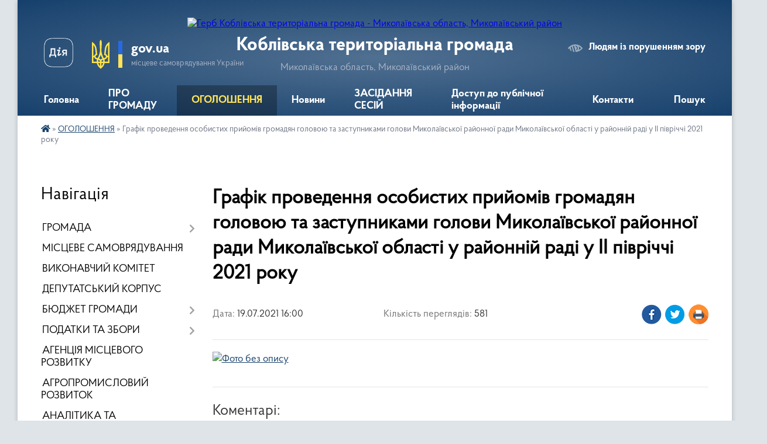

--- FILE ---
content_type: text/html; charset=UTF-8
request_url: https://koblivska-gromada.gov.ua/news/1626699777/
body_size: 16029
content:
<!DOCTYPE html>
<html lang="uk">
<head>
	<!--[if IE]><meta http-equiv="X-UA-Compatible" content="IE=edge"><![endif]-->
	<meta charset="utf-8">
	<meta name="viewport" content="width=device-width, initial-scale=1">
	<!--[if IE]><script>
		document.createElement('header');
		document.createElement('nav');
		document.createElement('main');
		document.createElement('section');
		document.createElement('article');
		document.createElement('aside');
		document.createElement('footer');
		document.createElement('figure');
		document.createElement('figcaption');
	</script><![endif]-->
	<title>Графік проведення особистих  прийомів  громадян головою та заступниками голови  Миколаївської районної ради Миколаївської області у районній раді у ІІ півріччі 2021 року | Коблівська територіальна громада Миколаївська область, Миколаївський район</title>
	<meta name="description" content="">
	<meta name="keywords" content="Графік, проведення, особистих, , прийомів, , громадян, головою, та, заступниками, голови, , Миколаївської, районної, ради, Миколаївської, області, у, районній, раді, у, ІІ, півріччі, 2021, року, |, Коблівська, територіальна, громада, Миколаївська, область,, Миколаївський, район">

	
		<meta property="og:image" content="https://rada.info/upload/users_files/04375748/2a01504a62d5ebf16433d98302ebbb2c.jpg">
	<meta property="og:image:width" content="901">
	<meta property="og:image:height" content="359">
			<meta property="og:title" content="Графік проведення особистих  прийомів  громадян головою та заступниками голови  Миколаївської районної ради Миколаївської області у районній раді у ІІ півріччі 2021 року">
				<meta property="og:type" content="article">
	<meta property="og:url" content="https://koblivska-gromada.gov.ua/news/1626699777/">
		
		<link rel="apple-touch-icon" sizes="57x57" href="https://gromada.org.ua/apple-icon-57x57.png">
	<link rel="apple-touch-icon" sizes="60x60" href="https://gromada.org.ua/apple-icon-60x60.png">
	<link rel="apple-touch-icon" sizes="72x72" href="https://gromada.org.ua/apple-icon-72x72.png">
	<link rel="apple-touch-icon" sizes="76x76" href="https://gromada.org.ua/apple-icon-76x76.png">
	<link rel="apple-touch-icon" sizes="114x114" href="https://gromada.org.ua/apple-icon-114x114.png">
	<link rel="apple-touch-icon" sizes="120x120" href="https://gromada.org.ua/apple-icon-120x120.png">
	<link rel="apple-touch-icon" sizes="144x144" href="https://gromada.org.ua/apple-icon-144x144.png">
	<link rel="apple-touch-icon" sizes="152x152" href="https://gromada.org.ua/apple-icon-152x152.png">
	<link rel="apple-touch-icon" sizes="180x180" href="https://gromada.org.ua/apple-icon-180x180.png">
	<link rel="icon" type="image/png" sizes="192x192"  href="https://gromada.org.ua/android-icon-192x192.png">
	<link rel="icon" type="image/png" sizes="32x32" href="https://gromada.org.ua/favicon-32x32.png">
	<link rel="icon" type="image/png" sizes="96x96" href="https://gromada.org.ua/favicon-96x96.png">
	<link rel="icon" type="image/png" sizes="16x16" href="https://gromada.org.ua/favicon-16x16.png">
	<link rel="manifest" href="https://gromada.org.ua/manifest.json">
	<meta name="msapplication-TileColor" content="#ffffff">
	<meta name="msapplication-TileImage" content="https://gromada.org.ua/ms-icon-144x144.png">
	<meta name="theme-color" content="#ffffff">
	
	
		<meta name="robots" content="">
	
    <link rel="preload" href="https://cdnjs.cloudflare.com/ajax/libs/font-awesome/5.9.0/css/all.min.css" as="style">
	<link rel="stylesheet" href="https://cdnjs.cloudflare.com/ajax/libs/font-awesome/5.9.0/css/all.min.css" integrity="sha512-q3eWabyZPc1XTCmF+8/LuE1ozpg5xxn7iO89yfSOd5/oKvyqLngoNGsx8jq92Y8eXJ/IRxQbEC+FGSYxtk2oiw==" crossorigin="anonymous" referrerpolicy="no-referrer" />

    <link rel="preload" href="//gromada.org.ua/themes/km2/css/styles_vip.css?v=3.34" as="style">
	<link rel="stylesheet" href="//gromada.org.ua/themes/km2/css/styles_vip.css?v=3.34">
	<link rel="stylesheet" href="//gromada.org.ua/themes/km2/css/5956/theme_vip.css?v=1769840509">
	
		<!--[if lt IE 9]>
	<script src="https://oss.maxcdn.com/html5shiv/3.7.2/html5shiv.min.js"></script>
	<script src="https://oss.maxcdn.com/respond/1.4.2/respond.min.js"></script>
	<![endif]-->
	<!--[if gte IE 9]>
	<style type="text/css">
		.gradient { filter: none; }
	</style>
	<![endif]-->

</head>
<body class="">

	<a href="#top_menu" class="skip-link link" aria-label="Перейти до головного меню (Alt+1)" accesskey="1">Перейти до головного меню (Alt+1)</a>
	<a href="#left_menu" class="skip-link link" aria-label="Перейти до бічного меню (Alt+2)" accesskey="2">Перейти до бічного меню (Alt+2)</a>
    <a href="#main_content" class="skip-link link" aria-label="Перейти до головного вмісту (Alt+3)" accesskey="3">Перейти до текстового вмісту (Alt+3)</a>




	
	<div class="wrap">
		
		<header>
			<div class="header_wrap">
				<div class="logo">
					<a href="https://koblivska-gromada.gov.ua/" id="logo" class="form_2">
						<img src="https://rada.info/upload/users_files/04375748/gerb/лгналгпад.png" alt="Герб Коблівська територіальна громада - Миколаївська область, Миколаївський район">
					</a>
				</div>
				<div class="title">
					<div class="slogan_1">Коблівська територіальна громада</div>
					<div class="slogan_2">Миколаївська область, Миколаївський район</div>
				</div>
				<div class="gov_ua_block">
					<a class="diia" href="https://diia.gov.ua/" target="_blank" rel="nofollow" title="Державні послуги онлайн"><img src="//gromada.org.ua/themes/km2/img/diia.png" alt="Логотип Diia"></a>
					<img src="//gromada.org.ua/themes/km2/img/gerb.svg" class="gerb" alt="Герб України">
					<span class="devider"></span>
					<div class="title">
						<b>gov.ua</b>
						<span>місцеве самоврядування України</span>
					</div>
				</div>
								<div class="alt_link">
					<a href="#" rel="nofollow" title="Режим високої контастності" onclick="return set_special('7f3f12e9ad0bea059d61dd7d9f8e2d36345079a6');">Людям із порушенням зору</a>
				</div>
								
				<section class="top_nav">
					<nav class="main_menu" id="top_menu">
						<ul>
														<li class="">
								<a href="https://koblivska-gromada.gov.ua/main/"><span>Головна</span></a>
																							</li>
														<li class="">
								<a href="https://koblivska-gromada.gov.ua/koblivska-gromada-20-26-39-24-02-2023/"><span>ПРО ГРОМАДУ</span></a>
																							</li>
														<li class="active">
								<a href="https://koblivska-gromada.gov.ua/ogoloshennya-18-21-20-05-04-2019/"><span>ОГОЛОШЕННЯ</span></a>
																							</li>
														<li class="">
								<a href="https://koblivska-gromada.gov.ua/news/"><span>Новини</span></a>
																							</li>
														<li class="">
								<a href="https://koblivska-gromada.gov.ua/zasidannya-sesij-09-28-03-27-01-2023/"><span>ЗАСІДАННЯ СЕСІЙ</span></a>
																							</li>
														<li class=" has-sub">
								<a href="https://koblivska-gromada.gov.ua/dostup-do-publichnoi-informacii-08-57-19-19-09-2019/"><span>Доступ до публічної інформації</span></a>
																<button onclick="return show_next_level(this);" aria-label="Показати підменю"></button>
																								<ul>
																		<li>
										<a href="https://koblivska-gromada.gov.ua/nabori-danih-10-58-03-30-01-2020/">Набори даних</a>
																													</li>
																										</ul>
															</li>
														<li class="">
								<a href="https://koblivska-gromada.gov.ua/feedback/"><span>Контакти</span></a>
																							</li>
																				</ul>
					</nav>
					&nbsp;
					<button class="menu-button" id="open-button"><i class="fas fa-bars"></i> Меню сайту</button>
					<a href="https://koblivska-gromada.gov.ua/search/" rel="nofollow" class="search_button">Пошук</a>
				</section>
				
			</div>
		</header>
				
		<section class="bread_crumbs">
		<div xmlns:v="http://rdf.data-vocabulary.org/#"><a href="https://koblivska-gromada.gov.ua/" title="Головна сторінка"><i class="fas fa-home"></i></a> &raquo; <a href="https://koblivska-gromada.gov.ua/ogoloshennya-18-21-20-05-04-2019/" aria-current="page">ОГОЛОШЕННЯ</a>  &raquo; <span>Графік проведення особистих  прийомів  громадян головою та заступниками голови  Миколаївської районної ради Миколаївської області у районній раді у ІІ півріччі 2021 року</span></div>
	</section>
	
	<section class="center_block">
		<div class="row">
			<div class="grid-25 fr">
				<aside>
				
									
										<div class="sidebar_title">Навігація</div>
										
					<nav class="sidebar_menu" id="left_menu">
						<ul>
														<li class=" has-sub">
								<a href="https://koblivska-gromada.gov.ua/pro-nas-15-48-38-27-02-2019/"><span>ГРОМАДА</span></a>
																<button onclick="return show_next_level(this);" aria-label="Показати підменю"></button>
																								<ul>
																		<li class="">
										<a href="https://koblivska-gromada.gov.ua/silskij-golova-15-11-54-27-01-2019/"><span>Сільський голова</span></a>
																													</li>
																		<li class="">
										<a href="https://koblivska-gromada.gov.ua/statut-gromadi-17-38-29-05-04-2019/"><span>Статут громади</span></a>
																													</li>
																		<li class="">
										<a href="https://koblivska-gromada.gov.ua/structure/"><span>Картка громади</span></a>
																													</li>
																		<li class=" has-sub">
										<a href="https://koblivska-gromada.gov.ua/strategiya-rozvitku-10-23-16-06-04-2019/"><span>Стратегія розвитку</span></a>
																				<button onclick="return show_next_level(this);" aria-label="Показати підменю"></button>
																														<ul>
																						<li><a href="https://koblivska-gromada.gov.ua/strategichnij-plan-11-28-36-10-07-2019/"><span>СТРАТЕГІЧНИЙ ПЛАН</span></a></li>
																						<li><a href="https://koblivska-gromada.gov.ua/perspektivnij-plan-11-30-23-10-07-2019/"><span>ПЕРСПЕКТИВНИЙ ПЛАН</span></a></li>
																						<li><a href="https://koblivska-gromada.gov.ua/programa-socialnoekonomichnogo-rozvitku-11-44-28-10-07-2019/"><span>ПРОГРАМА СОЦІАЛЬНО-ЕКОНОМІЧНОГО РОЗВИТКУ</span></a></li>
																						<li><a href="https://koblivska-gromada.gov.ua/kurort-kobleve-08-28-03-30-10-2019/"><span>КУРОРТ КОБЛЕВЕ</span></a></li>
																						<li><a href="https://koblivska-gromada.gov.ua/investicijnij-pasport-09-44-05-28-07-2021/"><span>ІНВЕСТИЦІЙНИЙ ПАСПОРТ</span></a></li>
																																</ul>
																			</li>
																		<li class="">
										<a href="https://koblivska-gromada.gov.ua/prezentaciya-otg-16-15-00-11-03-2019/"><span>Презентаційні матеріали про ТГ</span></a>
																													</li>
																		<li class="">
										<a href="https://koblivska-gromada.gov.ua/istorichna-dovidka-16-15-50-11-03-2019/"><span>ІсторичнІ  довідки, відомості про територію громади</span></a>
																													</li>
																		<li class="">
										<a href="https://koblivska-gromada.gov.ua/simvolika-16-12-34-11-03-2019/"><span>Символіка</span></a>
																													</li>
																		<li class="">
										<a href="https://koblivska-gromada.gov.ua/starostinski-okrugi-15-05-28-06-04-2019/"><span>Старостинські округи</span></a>
																													</li>
																		<li class="">
										<a href="https://koblivska-gromada.gov.ua/pragrami-15-39-01-15-04-2021/"><span>Програми</span></a>
																													</li>
																										</ul>
															</li>
														<li class="">
								<a href="https://koblivska-gromada.gov.ua/organ-miscevogo-samovryaduvannya-17-41-07-05-04-2019/"><span>МІСЦЕВЕ САМОВРЯДУВАННЯ</span></a>
																							</li>
														<li class="">
								<a href="https://koblivska-gromada.gov.ua/vikonavchij-komitet-04-34-06-19-12-2019/"><span>ВИКОНАВЧИЙ КОМІТЕТ</span></a>
																							</li>
														<li class="">
								<a href="https://koblivska-gromada.gov.ua/deputatskij-korpus-11-02-21-09-03-2023/"><span>ДЕПУТАТСЬКИЙ КОРПУС</span></a>
																							</li>
														<li class=" has-sub">
								<a href="https://koblivska-gromada.gov.ua/bjudzhet-silskoi-radi-18-59-50-06-04-2019/"><span>БЮДЖЕТ ГРОМАДИ</span></a>
																<button onclick="return show_next_level(this);" aria-label="Показати підменю"></button>
																								<ul>
																		<li class=" has-sub">
										<a href="https://koblivska-gromada.gov.ua/rishennya-silskoi-radi-pro-zatverdzhennya-bjudzhetu-19-29-59-06-04-2019/"><span>Рішення сільської ради про затвердження бюджету</span></a>
																				<button onclick="return show_next_level(this);" aria-label="Показати підменю"></button>
																														<ul>
																						<li><a href="https://koblivska-gromada.gov.ua/2025-rik-15-00-27-01-01-2025/"><span>2025 рік</span></a></li>
																						<li><a href="https://koblivska-gromada.gov.ua/2024-rik-21-12-30-29-12-2023/"><span>2024 рік</span></a></li>
																						<li><a href="https://koblivska-gromada.gov.ua/2023-rik-14-01-00-13-11-2023/"><span>2023 рік</span></a></li>
																						<li><a href="https://koblivska-gromada.gov.ua/2022-rik-16-20-59-31-12-2021/"><span>2022 рік</span></a></li>
																						<li><a href="https://koblivska-gromada.gov.ua/2021-13-38-14-04-02-2021/"><span>2021 рік</span></a></li>
																						<li><a href="https://koblivska-gromada.gov.ua/2020-rik-20-07-03-05-06-2020/"><span>2020 рік</span></a></li>
																						<li><a href="https://koblivska-gromada.gov.ua/2019-rik-09-22-29-12-07-2019/"><span>2019 рік</span></a></li>
																						<li><a href="https://koblivska-gromada.gov.ua/2018-rik-09-22-13-12-07-2019/"><span>2018 рік</span></a></li>
																						<li><a href="https://koblivska-gromada.gov.ua/2017-rik-09-21-58-12-07-2019/"><span>2017 рік</span></a></li>
																						<li><a href="https://koblivska-gromada.gov.ua/2026-rik-11-49-57-31-12-2025/"><span>2026 рік</span></a></li>
																																</ul>
																			</li>
																		<li class=" has-sub">
										<a href="https://koblivska-gromada.gov.ua/zviti-pro-vikonannya-bjudzhetu-19-31-15-06-04-2019/"><span>Звіти про виконання бюджету</span></a>
																				<button onclick="return show_next_level(this);" aria-label="Показати підменю"></button>
																														<ul>
																						<li><a href="https://koblivska-gromada.gov.ua/2025-rik-12-46-11-05-06-2025/"><span>2025 рік</span></a></li>
																						<li><a href="https://koblivska-gromada.gov.ua/2024-rik-17-28-34-13-03-2024/"><span>2024 рік</span></a></li>
																						<li><a href="https://koblivska-gromada.gov.ua/2023-rik-17-28-18-13-03-2024/"><span>2023 рік</span></a></li>
																						<li><a href="https://koblivska-gromada.gov.ua/2022-17-26-42-13-03-2024/"><span>2022 рік</span></a></li>
																						<li><a href="https://koblivska-gromada.gov.ua/zviti-2021-16-02-14-04-03-2021/"><span>2021 рік</span></a></li>
																						<li><a href="https://koblivska-gromada.gov.ua/2020-rik-14-18-20-02-08-2020/"><span>2020 рік</span></a></li>
																						<li><a href="https://koblivska-gromada.gov.ua/2019-rik-06-13-56-02-08-2019/"><span>2019 рік</span></a></li>
																						<li><a href="https://koblivska-gromada.gov.ua/2018-15-09-46-21-10-2019/"><span>2018 рік</span></a></li>
																						<li><a href="https://koblivska-gromada.gov.ua/2017-rik-14-19-37-02-08-2020/"><span>2017 рік</span></a></li>
																																</ul>
																			</li>
																		<li class=" has-sub">
										<a href="https://koblivska-gromada.gov.ua/bjudzhetni-pasporti-19-30-42-06-04-2019/"><span>Паспорти бюджетних програм</span></a>
																				<button onclick="return show_next_level(this);" aria-label="Показати підменю"></button>
																														<ul>
																						<li><a href="https://koblivska-gromada.gov.ua/2024-rik-17-29-40-13-03-2024/"><span>2024 рік</span></a></li>
																						<li><a href="https://koblivska-gromada.gov.ua/2023-rik-17-29-23-13-03-2024/"><span>2023 рік</span></a></li>
																						<li><a href="https://koblivska-gromada.gov.ua/2022-rik-17-29-00-13-03-2024/"><span>2022 рік</span></a></li>
																						<li><a href="https://koblivska-gromada.gov.ua/pasporti-bjudzhetnih-program-2021-rik-11-42-44-06-03-2021/"><span>2021 рік</span></a></li>
																						<li><a href="https://koblivska-gromada.gov.ua/2020-rik-17-55-20-22-04-2020/"><span>2020 рік</span></a></li>
																						<li><a href="https://koblivska-gromada.gov.ua/2019-rik-10-05-05-08-04-2019/"><span>2019 рік</span></a></li>
																						<li><a href="https://koblivska-gromada.gov.ua/2018-rik-10-04-48-08-04-2019/"><span>2018 рік</span></a></li>
																						<li><a href="https://koblivska-gromada.gov.ua/2017-rik-10-04-31-08-04-2019/"><span>2017 рік</span></a></li>
																						<li><a href="https://koblivska-gromada.gov.ua/zviti-pro-vikonannya-pasportiv-bjudzhetnih-program-10-06-59-08-04-2019/"><span>Розпорядження про затвердження паспортів бюджетних програм</span></a></li>
																																</ul>
																			</li>
																		<li class="">
										<a href="https://koblivska-gromada.gov.ua/proekt-bjudzhetu-19-32-49-06-04-2019/"><span>Прогноз бюджету</span></a>
																													</li>
																		<li class="">
										<a href="https://koblivska-gromada.gov.ua/proektna-dokumentaciya-08-32-33-24-05-2019/"><span>ПРОЕКТНА ДОКУМЕНТАЦІЯ</span></a>
																													</li>
																		<li class="">
										<a href="https://koblivska-gromada.gov.ua/dogovora-pajovoi-uchasti-ta-stan-rozrahunkiv-11-11-12-18-10-2019/"><span>Договора пайової участі та стан розрахунків</span></a>
																													</li>
																		<li class="">
										<a href="https://koblivska-gromada.gov.ua/bjudzhetnij-reglament-21-21-24-10-02-2022/"><span>БЮДЖЕТНИЙ РЕГЛАМЕНТ</span></a>
																													</li>
																										</ul>
															</li>
														<li class=" has-sub">
								<a href="https://koblivska-gromada.gov.ua/podatki-ta-zbori-19-32-12-06-04-2019/"><span>ПОДАТКИ ТА ЗБОРИ</span></a>
																<button onclick="return show_next_level(this);" aria-label="Показати підменю"></button>
																								<ul>
																		<li class="">
										<a href="https://koblivska-gromada.gov.ua/proekti-15-37-29-21-05-2020/"><span>Проєкти</span></a>
																													</li>
																		<li class="">
										<a href="https://koblivska-gromada.gov.ua/2025-rik-10-39-39-01-10-2024/"><span>2025 рік</span></a>
																													</li>
																		<li class="">
										<a href="https://koblivska-gromada.gov.ua/2024-rik-07-28-15-22-07-2023/"><span>2024 рік</span></a>
																													</li>
																		<li class="">
										<a href="https://koblivska-gromada.gov.ua/2023-rik-18-23-23-22-07-2022/"><span>2023 рік</span></a>
																													</li>
																		<li class="">
										<a href="https://koblivska-gromada.gov.ua/2022-rik-16-38-50-09-08-2021/"><span>2022 рік</span></a>
																													</li>
																		<li class="">
										<a href="https://koblivska-gromada.gov.ua/podatki-2021-rik-16-18-18-15-09-2020/"><span>2021 рік</span></a>
																													</li>
																		<li class="">
										<a href="https://koblivska-gromada.gov.ua/2020-rik-08-16-12-19-11-2019/"><span>2020 рік</span></a>
																													</li>
																		<li class="">
										<a href="https://koblivska-gromada.gov.ua/2019-rik-06-58-13-02-08-2019/"><span>2019 рік</span></a>
																													</li>
																		<li class="">
										<a href="https://koblivska-gromada.gov.ua/2018-rik-00-42-05-03-08-2019/"><span>2018 рік</span></a>
																													</li>
																		<li class="">
										<a href="https://koblivska-gromada.gov.ua/2017-rik-00-46-48-03-08-2019/"><span>2017 рік</span></a>
																													</li>
																		<li class="">
										<a href="https://koblivska-gromada.gov.ua/normativnogroshova-ocinka-zemel-11-27-03-17-06-2021/"><span>Нормативно-грошова оцінка земель</span></a>
																													</li>
																		<li class="">
										<a href="https://koblivska-gromada.gov.ua/pilgi-zi-splati-podatku-na-majno-za-20222023-rr-13-47-11-08-03-2024/"><span>Пільги зі сплати податку на майно</span></a>
																													</li>
																		<li class="">
										<a href="https://koblivska-gromada.gov.ua/2026-rik-19-54-33-09-07-2025/"><span>2026 рік</span></a>
																													</li>
																		<li class="">
										<a href="https://koblivska-gromada.gov.ua/perevirka-zaborgovanosti-dlya-fizichnih-osib-08-42-12-20-01-2026/"><span>ПЕРЕВІРКА ЗАБОРГОВАНОСТІ (для фізичних осіб)</span></a>
																													</li>
																										</ul>
															</li>
														<li class="">
								<a href="https://koblivska-gromada.gov.ua/agenciya-miscevogo-rozvitku-10-22-32-06-04-2019/"><span>АГЕНЦІЯ МІСЦЕВОГО РОЗВИТКУ</span></a>
																							</li>
														<li class="">
								<a href="https://koblivska-gromada.gov.ua/agropromislovij-rozvitok-16-52-36-26-01-2023/"><span>АГРОПРОМИСЛОВИЙ РОЗВИТОК</span></a>
																							</li>
														<li class="">
								<a href="https://koblivska-gromada.gov.ua/analitika-ta-statistika-00-32-22-07-03-2023/"><span>АНАЛІТИКА ТА СТАТИСТИКА</span></a>
																							</li>
														<li class="">
								<a href="https://koblivska-gromada.gov.ua/docs/"><span>АРХІВ ДОКУМЕНТІВ</span></a>
																							</li>
														<li class="">
								<a href="https://koblivska-gromada.gov.ua/bezpeka-gromadyan-16-01-37-23-02-2023/"><span>БЕЗПЕКА ГРОМАДЯН</span></a>
																							</li>
														<li class="">
								<a href="https://koblivska-gromada.gov.ua/blagoustroij-ta-komunalni-poslugi-12-50-26-07-03-2023/"><span>БЛАГОУСТРІЙ ТА КОМУНАЛЬНІ ПОСЛУГИ</span></a>
																							</li>
														<li class="">
								<a href="https://koblivska-gromada.gov.ua/vakansii-10-53-42-16-05-2023/"><span>ВАКАНСІЇ</span></a>
																							</li>
														<li class="">
								<a href="https://koblivska-gromada.gov.ua/viddil-mistobuduvannya-arhitekturi-ta-kapitalnogo-budivnictva-10-48-01-11-06-2024/"><span>ВІДДІЛ МІСТОБУДУВАННЯ, АРХІТЕКТУРИ ТА КАПІТАЛЬНОГО БУДІВНИЦТВА</span></a>
																							</li>
														<li class="">
								<a href="https://koblivska-gromada.gov.ua/vnutrishno-peremischennim-osobam-vpo-20-12-37-24-02-2023/"><span>ВНУТРІШНЬО ПЕРЕМІЩЕНИМ ОСОБАМ</span></a>
																							</li>
														<li class=" has-sub">
								<a href="https://koblivska-gromada.gov.ua/gromadskij-bjudzhet-21-46-27-23-05-2024/"><span>ГРОМАДСЬКИЙ БЮДЖЕТ</span></a>
																<button onclick="return show_next_level(this);" aria-label="Показати підменю"></button>
																								<ul>
																		<li class=" has-sub">
										<a href="https://koblivska-gromada.gov.ua/2025-rik-18-11-51-30-05-2025/"><span>2025 рік</span></a>
																				<button onclick="return show_next_level(this);" aria-label="Показати підменю"></button>
																														<ul>
																						<li><a href="https://koblivska-gromada.gov.ua/novini-18-25-37-30-05-2025/"><span>Новини</span></a></li>
																						<li><a href="https://koblivska-gromada.gov.ua/pro-konkurs-18-20-33-30-05-2025/"><span>Про конкурс</span></a></li>
																						<li><a href="https://koblivska-gromada.gov.ua/dokumenti-18-20-52-30-05-2025/"><span>Документи</span></a></li>
																						<li><a href="https://koblivska-gromada.gov.ua/parametri-gromadskogo-bjudzhetu-18-21-24-30-05-2025/"><span>Параметри Громадського бюджету</span></a></li>
																						<li><a href="https://koblivska-gromada.gov.ua/komisiya-z-pitan-gromadskogo-bjudzhetu-18-24-23-30-05-2025/"><span>Комісія з питань Громадського бюджету</span></a></li>
																						<li><a href="https://koblivska-gromada.gov.ua/punkti-suprovodu-gromadskogo-bjudzhetu-18-24-38-30-05-2025/"><span>Пункти супроводу Громадського бюджету</span></a></li>
																						<li><a href="https://koblivska-gromada.gov.ua/etapi-gromadskogo-bjudzhetu-18-24-57-30-05-2025/"><span>Етапи Громадського бюджету</span></a></li>
																						<li><a href="https://koblivska-gromada.gov.ua/proekti-18-25-18-30-05-2025/"><span>Проєкти</span></a></li>
																																</ul>
																			</li>
																		<li class=" has-sub">
										<a href="https://koblivska-gromada.gov.ua/2024-rik-21-47-43-23-05-2024/"><span>2024 рік</span></a>
																				<button onclick="return show_next_level(this);" aria-label="Показати підменю"></button>
																														<ul>
																						<li><a href="https://koblivska-gromada.gov.ua/pro-konkurs-21-49-36-23-05-2024/"><span>Про конкурс</span></a></li>
																						<li><a href="https://koblivska-gromada.gov.ua/dokumenti-23-48-49-23-05-2024/"><span>Документи</span></a></li>
																						<li><a href="https://koblivska-gromada.gov.ua/parametri-gromadskogo-bjudzhetu-04-01-02-24-05-2024/"><span>Параметри Громадського бюджету</span></a></li>
																						<li><a href="https://koblivska-gromada.gov.ua/komisiya-z-pitan-gromadskogo-bjudzhetu-04-51-19-24-05-2024/"><span>Комісія з питань Громадського бюджету</span></a></li>
																						<li><a href="https://koblivska-gromada.gov.ua/punkti-suprovodu-gromadskogo-bjudzhetu-05-05-55-24-05-2024/"><span>Пункти супроводу Громадського бюджету</span></a></li>
																						<li><a href="https://koblivska-gromada.gov.ua/etapi-gromadskogo-bjudzhetu-05-31-19-24-05-2024/"><span>Етапи Громадського бюджету</span></a></li>
																						<li><a href="https://koblivska-gromada.gov.ua/proekti-05-33-19-24-05-2024/"><span>Проєкти</span></a></li>
																						<li><a href="https://koblivska-gromada.gov.ua/novini-05-33-39-24-05-2024/"><span>Новини</span></a></li>
																																</ul>
																			</li>
																		<li class="">
										<a href="https://koblivska-gromada.gov.ua/2023-rik-15-16-42-12-06-2024/"><span>2023 рік</span></a>
																													</li>
																		<li class=" has-sub">
										<a href="https://koblivska-gromada.gov.ua/2022-rik-21-48-02-23-05-2024/"><span>2022 рік</span></a>
																				<button onclick="return show_next_level(this);" aria-label="Показати підменю"></button>
																														<ul>
																						<li><a href="https://koblivska-gromada.gov.ua/informaciya-za-2022-rik-21-49-16-23-05-2024/"><span>Інформація за 2022 рік</span></a></li>
																																</ul>
																			</li>
																		<li class=" has-sub">
										<a href="https://koblivska-gromada.gov.ua/2021-rik-21-48-16-23-05-2024/"><span>2021 рік</span></a>
																				<button onclick="return show_next_level(this);" aria-label="Показати підменю"></button>
																														<ul>
																						<li><a href="https://koblivska-gromada.gov.ua/informaciya-za-2021-rik-21-48-57-23-05-2024/"><span>Інформація за 2021 рік</span></a></li>
																																</ul>
																			</li>
																										</ul>
															</li>
														<li class="">
								<a href="https://koblivska-gromada.gov.ua/viddil-komunalnoi-vlasnosti-ta-zemelnih-vidnosin-15-12-59-02-12-2025/"><span>ВІДДІЛ КОМУНАЛЬНОЇ ВЛАСНОСТІ ТА ЗЕМЕЛЬНИХ ВІДНОСИН</span></a>
																							</li>
														<li class=" has-sub">
								<a href="https://koblivska-gromada.gov.ua/alternativna-energetika-ta-stalij-rozvitok-08-21-06-05-01-2026/"><span>АЛЬТЕРНАТИВНА ЕНЕРГЕТИКА ТА СТАЛИЙ РОЗВИТОК</span></a>
																<button onclick="return show_next_level(this);" aria-label="Показати підменю"></button>
																								<ul>
																		<li class="">
										<a href="https://koblivska-gromada.gov.ua/novini-proektu-08-26-00-05-01-2026/"><span>Новини проєкту</span></a>
																													</li>
																		<li class="">
										<a href="https://koblivska-gromada.gov.ua/prezentacii-ta-materiali-08-26-20-05-01-2026/"><span>Презентації та матеріали</span></a>
																													</li>
																		<li class="">
										<a href="https://koblivska-gromada.gov.ua/dokumenti-ta-rishennya-08-26-34-05-01-2026/"><span>Документи та рішення</span></a>
																													</li>
																		<li class="">
										<a href="https://koblivska-gromada.gov.ua/partneri-proektu-08-27-18-05-01-2026/"><span>Партнери проєкту</span></a>
																													</li>
																										</ul>
															</li>
														<li class="">
								<a href="https://koblivska-gromada.gov.ua/gromadska-rada-22-50-38-23-08-2024/"><span>ГРОМАДСЬКА РАДА</span></a>
																							</li>
														<li class="">
								<a href="https://koblivska-gromada.gov.ua/bezbarernist-16-11-14-24-07-2025/"><span>БЕЗБАР'ЄРНІСТЬ</span></a>
																							</li>
														<li class=" has-sub">
								<a href="https://koblivska-gromada.gov.ua/rada-z-pitan-vpo-10-39-39-04-12-2025/"><span>РАДА З ПИТАНЬ ВПО</span></a>
																<button onclick="return show_next_level(this);" aria-label="Показати підменю"></button>
																								<ul>
																		<li class="">
										<a href="https://koblivska-gromada.gov.ua/diyalnist-i-novini-vpo-10-40-00-04-12-2025/"><span>Діяльність і новини ВПО</span></a>
																													</li>
																		<li class="">
										<a href="https://koblivska-gromada.gov.ua/polozhennya-ta-sklad-radi-z-pitan-vpo-10-40-30-04-12-2025/"><span>Положення та склад Ради з питань ВПО</span></a>
																													</li>
																		<li class="">
										<a href="https://koblivska-gromada.gov.ua/protokoli-zasidan-radi-vpo-10-40-54-04-12-2025/"><span>Протоколи засідань Ради ВПО</span></a>
																													</li>
																										</ul>
															</li>
														<li class=" has-sub">
								<a href="https://koblivska-gromada.gov.ua/gromadski-organizacii-15-24-57-09-09-2025/"><span>ГРОМАДСЬКІ ОРГАНІЗАЦІЇ</span></a>
																<button onclick="return show_next_level(this);" aria-label="Показати підменю"></button>
																								<ul>
																		<li class="">
										<a href="https://koblivska-gromada.gov.ua/go-schit-gromadi-kobleve-11-25-07-17-10-2025/"><span>ГО «ЩИТ ГРОМАДИ КОБЛЕВЕ»</span></a>
																													</li>
																		<li class="">
										<a href="https://koblivska-gromada.gov.ua/go-dozor-15-25-31-09-09-2025/"><span>ГО "ДОЗОР"</span></a>
																													</li>
																		<li class="">
										<a href="https://koblivska-gromada.gov.ua/go-zhinocha-ednist-15-25-48-09-09-2025/"><span>ГО "ЖІНОЧА ЄДНІСТЬ 2025"</span></a>
																													</li>
																		<li class="">
										<a href="https://koblivska-gromada.gov.ua/go-zhittya-dlya-vsih-15-26-32-09-09-2025/"><span>ГО "ЖИТТЯ ДЛЯ ВСІХ"</span></a>
																													</li>
																										</ul>
															</li>
														<li class=" has-sub">
								<a href="https://koblivska-gromada.gov.ua/viddil-buhgalterskogo-obliku-ta-zvitnosti-08-51-29-08-01-2026/"><span>ВІДДІЛ БУХГАЛТЕРСЬКОГО ОБЛІКУ ТА ЗВІТНОСТІ</span></a>
																<button onclick="return show_next_level(this);" aria-label="Показати підменю"></button>
																								<ul>
																		<li class="">
										<a href="https://koblivska-gromada.gov.ua/zvitnosti-08-51-49-08-01-2026/"><span>Звітності</span></a>
																													</li>
																		<li class="">
										<a href="https://koblivska-gromada.gov.ua/novini-viddilu-08-52-11-08-01-2026/"><span>Новини відділу</span></a>
																													</li>
																										</ul>
															</li>
														<li class="">
								<a href="https://koblivska-gromada.gov.ua/upravlinnya-derzhspozhivsluzhbi-15-21-34-06-10-2020/"><span>ДЕРЖПРОДСПОЖИВСЛУЖБА</span></a>
																							</li>
														<li class=" has-sub">
								<a href="https://koblivska-gromada.gov.ua/didzhitalizaciya-16-23-31-23-02-2023/"><span>ДІДЖИТАЛІЗАЦІЯ</span></a>
																<button onclick="return show_next_level(this);" aria-label="Показати підменю"></button>
																								<ul>
																		<li class="">
										<a href="https://koblivska-gromada.gov.ua/gromada-40-13-55-11-27-06-2023/"><span>ГРОМАДА 4.0</span></a>
																													</li>
																										</ul>
															</li>
														<li class=" has-sub">
								<a href="https://koblivska-gromada.gov.ua/viddil-ekonomichnogo-rozvitku-ta-investicij-10-40-15-19-09-2019/"><span>ЕКОНОМІЧНИЙ РОЗВИТОК ТА ІНВЕСТИЦІЇ</span></a>
																<button onclick="return show_next_level(this);" aria-label="Показати підменю"></button>
																								<ul>
																		<li class="">
										<a href="https://koblivska-gromada.gov.ua/serednostrokovij-plan-publichnij-investicij-09-08-36-12-09-2025/"><span>СЕРЕДНЬОСТРОКОВИЙ ПЛАН ПУБЛІЧНИХ ІНВЕСТИЦІЙ</span></a>
																													</li>
																		<li class="">
										<a href="https://koblivska-gromada.gov.ua/programi-12-01-25-12-06-2024/"><span>ПРОГРАМИ</span></a>
																													</li>
																		<li class="">
										<a href="https://koblivska-gromada.gov.ua/publichni-zakupivli-16-37-02-03-03-2023/"><span>ПУБЛІЧНІ ЗАКУПІВЛІ</span></a>
																													</li>
																										</ul>
															</li>
														<li class="">
								<a href="https://koblivska-gromada.gov.ua/ekologiya-17-36-03-03-08-2021/"><span>ЕКОЛОГІЯ</span></a>
																							</li>
														<li class="">
								<a href="https://koblivska-gromada.gov.ua/zajnyatis-naselennya-ta-pracevlashtuvannya-10-56-49-04-04-2023/"><span>ЗАЙНЯТІСЬ НАСЕЛЕННЯ ТА ПРАЦЕВЛАШТУВАННЯ</span></a>
																							</li>
														<li class="">
								<a href="https://koblivska-gromada.gov.ua/inkljuzivnoresursnij-centr-05-32-15-21-10-2024/"><span>ІНКЛЮЗИВНО-РЕСУРСНИЙ ЦЕНТР</span></a>
																							</li>
														<li class=" has-sub">
								<a href="https://koblivska-gromada.gov.ua/cikave-ta-korisne-15-40-40-17-03-2023/"><span>ІНШЕ КОРИСНЕ</span></a>
																<button onclick="return show_next_level(this);" aria-label="Показати підменю"></button>
																								<ul>
																		<li class="">
										<a href="https://koblivska-gromada.gov.ua/vseukrainska-programa-mentalnogo-zdorov’ya-ti-yak-03-17-42-26-08-2023/"><span>«ТИ ЯК?» Всеукраїнська програма ментального здоров’я</span></a>
																													</li>
																										</ul>
															</li>
														<li class="">
								<a href="https://koblivska-gromada.gov.ua/kp-koblivskij-silkomungosp-12-06-54-01-06-2022/"><span>КОБЛІВСЬКИЙ СІЛЬКОМУНГОСП</span></a>
																							</li>
														<li class="">
								<a href="https://koblivska-gromada.gov.ua/chergovi-ta-pozachergovi-komisii-08-20-42-05-06-2020/"><span>КОМІСІЯ З ПИТАНЬ ТЕХНОГЕННО-ЕКОЛОГІЧНОЇ БЕЗПЕКИ І НАДЗВИЧАЙНИХ СИТУАЦІЙ</span></a>
																							</li>
														<li class=" has-sub">
								<a href="https://koblivska-gromada.gov.ua/kz-koblivskij-centr-dozvillya-ta-rozvitku-osobistosti-16-22-52-27-02-2019/"><span>КУЛЬТУРА</span></a>
																<button onclick="return show_next_level(this);" aria-label="Показати підменю"></button>
																								<ul>
																		<li class="">
										<a href="https://koblivska-gromada.gov.ua/kz-koblivska-publichna-biblioteka-koblivskoi-silskoi-radi-17-31-40-05-04-2019/"><span>КЗ "КОБЛІВСЬКА ПУБЛІЧНА БІБЛІОТЕКА"</span></a>
																													</li>
																										</ul>
															</li>
														<li class="">
								<a href="https://koblivska-gromada.gov.ua/turistam-22-43-24-06-04-2019/"><span>КУРОРТ КОБЛЕВО</span></a>
																							</li>
														<li class="">
								<a href="https://koblivska-gromada.gov.ua/osvita-22-16-40-05-04-2019/"><span>МЕДИЦИНА</span></a>
																							</li>
														<li class="">
								<a href="https://koblivska-gromada.gov.ua/mizhnarodne-spivrobitnictvo-01-35-55-07-03-2023/"><span>МІЖНАРОДНЕ СПІВРОБІТНИЦТВО</span></a>
																							</li>
														<li class="">
								<a href="https://koblivska-gromada.gov.ua/mizhnarodni-organzacii-16-21-02-23-02-2023/"><span>МІЖНАРОДНІ ОРГАНІЗАЦІЇ</span></a>
																							</li>
														<li class="">
								<a href="https://koblivska-gromada.gov.ua/mizhnarodni-programi-granti-16-13-38-11-01-2024/"><span>МІЖНАРОДНІ ПРОГРАМИ, ГРАНТИ</span></a>
																							</li>
														<li class="">
								<a href="https://koblivska-gromada.gov.ua/poslugi-naselennju-02-52-45-28-05-2020/"><span>МІСЦЕВЕ ПІДПРИЄМНИЦТВО</span></a>
																							</li>
														<li class="">
								<a href="https://koblivska-gromada.gov.ua/molodizhna-rada-12-23-24-01-11-2024/"><span>МОЛОДІЖНА РАДА</span></a>
																							</li>
														<li class=" has-sub">
								<a href="https://koblivska-gromada.gov.ua/osvita-22-17-01-05-04-2019/"><span>ОСВІТА</span></a>
																<button onclick="return show_next_level(this);" aria-label="Показати підменю"></button>
																								<ul>
																		<li class="">
										<a href="https://koblivska-gromada.gov.ua/obҐruntuvannya-zakupivel-12-33-28-01-11-2024/"><span>ОБҐРУНТУВАННЯ ЗАКУПІВЕЛЬ</span></a>
																													</li>
																		<li class="">
										<a href="https://koblivska-gromada.gov.ua/abi-11-10-33-11-09-2019/"><span>АБІТУРІЄНТАМ</span></a>
																													</li>
																		<li class="">
										<a href="https://koblivska-gromada.gov.ua/atestaciya-pedagogichnih-pracivnikiv-20232024-17-20-27-11-10-2023/"><span>Атестація педагогічних працівників</span></a>
																													</li>
																		<li class="">
										<a href="https://koblivska-gromada.gov.ua/optimizaciya-07-35-48-22-07-2023/"><span>Оптимізація</span></a>
																													</li>
																										</ul>
															</li>
														<li class="">
								<a href="https://koblivska-gromada.gov.ua/zvernennya-gromadyan-18-56-44-06-04-2019/"><span>ОСОБИСТИЙ ПРИЙОМ ГРОМАДЯН</span></a>
																							</li>
														<li class="">
								<a href="https://koblivska-gromada.gov.ua/ofis-vidnovlennya-22-38-03-31-10-2024/"><span>ОФІС ВІДНОВЛЕННЯ</span></a>
																							</li>
														<li class="">
								<a href="https://koblivska-gromada.gov.ua/pensijnih-fond-11-07-50-29-04-2020/"><span>ПЕНСІОНЕРАМ ВІД ПЕНСІЙНОГО ФОНДУ</span></a>
																							</li>
														<li class="">
								<a href="https://koblivska-gromada.gov.ua/derzhavna-podatkova-inspekciya-15-31-45-18-11-2021/"><span>ПОДАТКОВА СЛУЖБА</span></a>
																							</li>
														<li class="">
								<a href="https://koblivska-gromada.gov.ua/podii-01-29-47-10-08-2023/"><span>ПОДІЇ</span></a>
																							</li>
														<li class="">
								<a href="https://koblivska-gromada.gov.ua/pozhezhna-bezpeka-10-59-24-06-04-2019/"><span>ПОЖЕЖНА БЕЗПЕКА, РЯТУВАННЯ НА ВОДАХ</span></a>
																							</li>
														<li class="">
								<a href="https://koblivska-gromada.gov.ua/bezoplatna-pravova-dopomoga-22-26-29-26-06-2019/"><span>ПРАВОВА ДОПОМОГА</span></a>
																							</li>
														<li class=" has-sub">
								<a href="https://koblivska-gromada.gov.ua/pravoporyadok-18-04-41-06-04-2019/"><span>ПРАВОПОРЯДОК</span></a>
																<button onclick="return show_next_level(this);" aria-label="Показати підменю"></button>
																								<ul>
																		<li class="">
										<a href="https://koblivska-gromada.gov.ua/programi-09-50-29-23-08-2025/"><span>Програми</span></a>
																													</li>
																										</ul>
															</li>
														<li class="">
								<a href="https://koblivska-gromada.gov.ua/protidiya-korupcii-15-12-27-27-01-2019/"><span>ПРОТИДІЯ КОРУПЦІЇ</span></a>
																							</li>
														<li class="">
								<a href="https://koblivska-gromada.gov.ua/regulyatorna-politika-16-19-54-06-04-2019/"><span>РЕГУЛЯТОРНА ПОЛІТИКА</span></a>
																							</li>
														<li class="">
								<a href="https://koblivska-gromada.gov.ua/ribne-gospodarstvo-16-00-57-14-03-2023/"><span>РИБНЕ ГОСПОДАРСТВО</span></a>
																							</li>
														<li class="">
								<a href="https://koblivska-gromada.gov.ua/sektor-probacii-14-20-05-24-02-2020/"><span>СЕКТОР ПРОБАЦІЇ</span></a>
																							</li>
														<li class="">
								<a href="https://koblivska-gromada.gov.ua/sluzhba-u-spravah-ditej-koblivskoi-silskoi-radi-14-31-57-04-03-2021/"><span>СЛУЖБА У СПРАВАХ ДІТЕЙ</span></a>
																							</li>
														<li class="">
								<a href="https://koblivska-gromada.gov.ua/mikolaivska-rajrada-14-54-59-12-04-2021/"><span>СОЦІАЛЬНЕ ПАРТНЕРСТВО</span></a>
																							</li>
														<li class="">
								<a href="https://koblivska-gromada.gov.ua/socialni-doslidzhennya-17-46-17-07-03-2023/"><span>СОЦІАЛЬНІ ДОСЛІДЖЕННЯ</span></a>
																							</li>
														<li class=" has-sub">
								<a href="https://koblivska-gromada.gov.ua/socialnij-zahist-17-53-39-06-04-2019/"><span>СОЦІАЛЬНИЙ ЗАХИСТ</span></a>
																<button onclick="return show_next_level(this);" aria-label="Показати підменю"></button>
																								<ul>
																		<li class="">
										<a href="https://koblivska-gromada.gov.ua/gumanitarna-dopomoga-19-39-36-24-02-2023/"><span>ГУМАНІТАРНА ДОПОМОГА</span></a>
																													</li>
																		<li class="">
										<a href="https://koblivska-gromada.gov.ua/dlya-osib-z-invalidnistju-19-56-31-24-02-2023/"><span>ДЛЯ ОСІБ З ІНВАЛІДНІСТЮ</span></a>
																													</li>
																		<li class="">
										<a href="https://koblivska-gromada.gov.ua/pilgi-ta-subsidii-19-37-20-24-02-2023/"><span>ПІЛЬГИ, СУБСИДІЇ ТА ВИПЛАТИ</span></a>
																													</li>
																										</ul>
															</li>
														<li class=" has-sub">
								<a href="https://koblivska-gromada.gov.ua/bezpeka-gromadi-23-11-33-14-06-2022/"><span>ТЕРИТОРІАЛЬНА ОБОРОНА ГРОМАДИ ТА ЗАХИСТ ВІТЧИЗНИ</span></a>
																<button onclick="return show_next_level(this);" aria-label="Показати підменю"></button>
																								<ul>
																		<li class="">
										<a href="https://koblivska-gromada.gov.ua/veteranam-vijskovoi-sluzhbi-18-39-49-24-02-2024/"><span>Ветеранам військової служби</span></a>
																													</li>
																										</ul>
															</li>
														<li class="">
								<a href="https://koblivska-gromada.gov.ua/tendernij-komitet-18-04-58-10-03-2021/"><span>ТЕНДЕРНИЙ КОМІТЕТ</span></a>
																							</li>
														<li class="">
								<a href="https://koblivska-gromada.gov.ua/transport-10-38-32-28-10-2019/"><span>ТРАНСПОРТ</span></a>
																							</li>
														<li class="">
								<a href="https://koblivska-gromada.gov.ua/turizm-10-51-53-17-04-2020/"><span>ТУРИЗМ</span></a>
																							</li>
														<li class="">
								<a href="https://koblivska-gromada.gov.ua/upravlinnya-derzhpraci-16-49-14-06-10-2020/"><span>УПРАВЛІННЯ ДЕРЖПРАЦІ</span></a>
																							</li>
														<li class="">
								<a href="https://koblivska-gromada.gov.ua/fizichna-kultura-i-sport-15-28-13-26-02-2023/"><span>ФІЗИЧНА КУЛЬТУРА І СПОРТ</span></a>
																							</li>
														<li class="">
								<a href="https://koblivska-gromada.gov.ua/finansovij-viddil-17-48-51-03-02-2021/"><span>ФІНАНСОВИЙ ВІДДІЛ</span></a>
																							</li>
														<li class="">
								<a href="https://koblivska-gromada.gov.ua/teritorialnij-centr-socialnogo-obslugovuvannya-19-14-38-24-02-2023/"><span>ЦЕНТР НАДАННЯ СОЦІАЛЬНИХ ПОСЛУГ</span></a>
																							</li>
														<li class="">
								<a href="https://koblivska-gromada.gov.ua/centr-profesijnogo-rozvitku-pedagogichnih-pracivnikiv-21-55-03-06-03-2023/"><span>КУ "ЦЕНТР ПРОФЕСІЙНОГО РОЗВИТКУ ПЕДАГОГІЧНИХ ПРАЦІВНИКІВ КОБЛІВСЬКОЇ СІЛЬСЬКОЇ РАДИ"</span></a>
																							</li>
														<li class="">
								<a href="https://koblivska-gromada.gov.ua/cifrova-gramotnist-01-45-07-07-03-2023/"><span>ЦИФРОВА ГРАМОТНІСТЬ</span></a>
																							</li>
														<li class=" has-sub">
								<a href="https://koblivska-gromada.gov.ua/cnap-19-46-46-06-04-2019/"><span>ЦНАП</span></a>
																<button onclick="return show_next_level(this);" aria-label="Показати підменю"></button>
																								<ul>
																		<li class="">
										<a href="https://koblivska-gromada.gov.ua/rishennya-silskoi-radi-schodo-roboti-viddilu-cnap-11-14-12-12-01-2026/"><span>Рішення сільської ради щодо роботи відділу "ЦНАП"</span></a>
																													</li>
																		<li class="">
										<a href="https://koblivska-gromada.gov.ua/perelik-administrativnih-poslug-16-50-07-10-07-2025/"><span>Перелік адміністративних послуг</span></a>
																													</li>
																		<li class="">
										<a href="https://koblivska-gromada.gov.ua/informacijni-kartki-16-50-18-10-07-2025/"><span>Інформаційні картки</span></a>
																													</li>
																		<li class="">
										<a href="https://koblivska-gromada.gov.ua/dlya-veteraniv-ta-chleniv-ih-simej-16-50-28-10-07-2025/"><span>Для ветеранів та членів їх сімей</span></a>
																													</li>
																										</ul>
															</li>
														<li class="">
								<a href="https://koblivska-gromada.gov.ua/covid19-14-45-24-28-10-2020/"><span>COVID-19</span></a>
																							</li>
														<li class="">
								<a href="https://koblivska-gromada.gov.ua/eko-fest-koblevo-2019-14-07-38-06-04-2019/"><span>ECO FEST KOBLEVO</span></a>
																							</li>
														<li class="">
								<a href="https://koblivska-gromada.gov.ua/programi-normativnopravovi-akti-19-04-57-17-03-2023/"><span>КОШИК</span></a>
																							</li>
													</ul>
						
												
					</nav>

											<div class="sidebar_title">Публічні закупівлі</div>	
<div class="petition_block">

		<p><a href="https://koblivska-gromada.gov.ua/prozorro/" title="Публічні закупівлі Прозорро"><img src="//gromada.org.ua/themes/km2/img/prozorro_logo.png?v=2025" alt="Prozorro"></a></p>
	
	
	
</div>									
											<div class="sidebar_title">Особистий кабінет користувача</div>

<div class="petition_block">

		<div class="alert alert-warning">
		Ви не авторизовані. Для того, щоб мати змогу створювати або підтримувати петиції<br>
		<a href="#auth_petition" class="open-popup add_petition btn btn-yellow btn-small btn-block" style="margin-top: 10px;"><i class="fa fa-user"></i> авторизуйтесь</a>
	</div>
		
			<h2 style="margin: 30px 0;">Система петицій</h2>
		
					<div class="none_petition">Немає петицій, за які можна голосувати</div>
						
		
	
</div>
					
											<div class="sidebar_title">Черга в садочок</div>
						<div class="records_block">
							<p><a href="https://koblivska-gromada.gov.ua/queue/" class="btn btn-large btn-block btn-yellow"><i class="fas fa-child"></i> Подати документи</a></p>
							<p><a href="https://koblivska-gromada.gov.ua/queue_search/" class="btn btn-small btn-grey"><i class="fas fa-search"></i> Перевірити стан заявки</a></p>
						</div>
					
					
											<div class="sidebar_title">Звернення до посадовця</div>

<div class="appeals_block">

	
		
		<div class="row sidebar_persons">
						<div class="grid-30">
				<div class="one_sidebar_person">
					<div class="img"><a href="https://koblivska-gromada.gov.ua/persons/977/"><img src="https://rada.info/upload/users_files/04375748/deputats/2_3.jpg" alt="Панич Володимир Михайлович"></a></div>
					<div class="title"><a href="https://koblivska-gromada.gov.ua/persons/977/">Панич Володимир Михайлович</a></div>
				</div>
			</div>
						<div class="grid-30">
				<div class="one_sidebar_person">
					<div class="img"><a href="https://koblivska-gromada.gov.ua/persons/310/"><img src="https://rada.info/upload/users_files/04375748/deputats/Талоха.jpg" alt="Талоха Світлана Аркадіївна"></a></div>
					<div class="title"><a href="https://koblivska-gromada.gov.ua/persons/310/">Талоха Світлана Аркадіївна</a></div>
				</div>
			</div>
						<div class="grid-30">
				<div class="one_sidebar_person">
					<div class="img"><a href="https://koblivska-gromada.gov.ua/persons/1149/"><img src="https://rada.info/upload/users_files/04375748/deputats/Бессонов.jpg" alt="Бессонов Вадим Валерійович"></a></div>
					<div class="title"><a href="https://koblivska-gromada.gov.ua/persons/1149/">Бессонов Вадим Валерійович</a></div>
				</div>
			</div>
						<div class="grid-30">
				<div class="one_sidebar_person">
					<div class="img"><a href="https://koblivska-gromada.gov.ua/persons/1148/"><img src="https://rada.info/upload/users_files/04375748/deputats/Кепін-Іван-Григорович.jpg" alt="Кепін  Іван Григорович"></a></div>
					<div class="title"><a href="https://koblivska-gromada.gov.ua/persons/1148/">Кепін  Іван Григорович</a></div>
				</div>
			</div>
						<div class="grid-30">
				<div class="one_sidebar_person">
					<div class="img"><a href="https://koblivska-gromada.gov.ua/persons/1155/"><img src="https://rada.info/upload/users_files/04375748/deputats/Агафонова-Ганна-Вікторівна.jpg" alt="Агафонова  Ганна Вікторівна"></a></div>
					<div class="title"><a href="https://koblivska-gromada.gov.ua/persons/1155/">Агафонова  Ганна Вікторівна</a></div>
				</div>
			</div>
						<div class="grid-30">
				<div class="one_sidebar_person">
					<div class="img"><a href="https://koblivska-gromada.gov.ua/persons/1150/"><img src="https://rada.info/upload/users_files/04375748/deputats/Ангелов-Олег-Олегович.jpg" alt="Ангелов  Олег Олегович"></a></div>
					<div class="title"><a href="https://koblivska-gromada.gov.ua/persons/1150/">Ангелов  Олег Олегович</a></div>
				</div>
			</div>
						<div class="clearfix"></div>
		</div>

				<p class="center"><a href="https://koblivska-gromada.gov.ua/persons/" class="btn-as-link" style="margin-left: 0;">Всі посадовці (26)</a></p>
						
				<p class="center appeal_cabinet"><a href="#auth_person" class="alert-link open-popup"><i class="fas fa-unlock-alt"></i> Кабінет посадової особи</a></p>
			
	
</div>					
										<div id="banner_block">

						<p style="text-align: center;"><img alt="Фото без опису" src="https://rada.info/upload/users_files/04375748/762b756f8826030eaeca0146a582ae37.jpg" style="width: 1024px; height: 565px;" /></p>

<p style="text-align: center;"><img alt="Фото без опису" src="https://rada.info/upload/users_files/04375748/9ba4f403feeb25d894da300eadfb4d5f.jpg" /></p>

<p><img alt="Фото без опису" src="https://rada.info/upload/users_files/04375748/c49ddf0c4601dda2b8686107086f57d4.jpg" style="width: 1800px; height: 900px;" /></p>

<p style="text-align: center;"><a rel="nofollow" href="https://diia.gov.ua/" target="_blank"><img alt="Фото без опису" src="https://rada.info/upload/users_files/04375748/0f1f537dd26d4e001fe08bfb7c50d832.png" style="width: 330px; height: 486px;" /></a></p>

<p style="text-align: center;"><img alt="Фото без опису" src="https://rada.info/upload/users_files/04375748/0a96dd286ff515c353514e0abd6606ce.jpg" style="width: 709px; height: 418px;" /></p>

<p>&nbsp;</p>

<p><img alt="Фото без опису" src="https://rada.info/upload/users_files/04375748/cccf34517ca5f3a550c680e0f0021502.jpg" style="width: 3508px; height: 4961px;" /></p>

<p>&nbsp;</p>

<p style="text-align: center;">&nbsp;</p>
						<div class="clearfix"></div>

						<!-- Google tag (gtag.js) -->
<script async src="https://www.googletagmanager.com/gtag/js?id=G-26KEMHV9R3"></script>
<script>
  window.dataLayer = window.dataLayer || [];
  function gtag(){dataLayer.push(arguments);}
  gtag('js', new Date());

  gtag('config', 'G-26KEMHV9R3');
</script>

<script src="https://pogoda.meta.ua/informers/get/ukraine/mykolaivska/berezanskyi/kobleve/?count_days=1¤t_weather=1&description=1&humidity=1&pressure=1&wind=1&extended_forecast=by_hours&theme=light&width=300&border_radius=16&background_color=%23FFFFFF&border_color=%23FFFFFF&main_color=%231C2130&additional_color=%23366682÷r_color=%233666821f&shadow=1&lang=ua&size=m"></script>
<iframe src="https://www.google.com/maps/d/embed?mid=11Xa0JAV-FryYd-Aaoc3UA3FCRS_-7PY&ehbc=2E312F" width="640" height="480"></iframe>
						<div class="clearfix"></div>

					</div>
				
				</aside>
			</div>
			<div class="grid-75">

				<main id="main_content">

																		<h1>Графік проведення особистих  прийомів  громадян головою та заступниками голови  Миколаївської районної ради Миколаївської області у районній раді у ІІ півріччі 2021 року</h1>


<div class="row ">
	<div class="grid-30 one_news_date">
		Дата: <span>19.07.2021 16:00</span>
	</div>
	<div class="grid-30 one_news_count">
		Кількість переглядів: <span>581</span>
	</div>
		<div class="grid-30 one_news_socials">
		<button class="social_share" data-type="fb"><img src="//gromada.org.ua/themes/km2/img/share/fb.png" alt="Іконка Фейсбук"></button>
		<button class="social_share" data-type="tw"><img src="//gromada.org.ua/themes/km2/img/share/tw.png" alt="Іконка Твітер"></button>
		<button class="print_btn" onclick="window.print();"><img src="//gromada.org.ua/themes/km2/img/share/print.png" alt="Іконка принтера"></button>
	</div>
		<div class="clearfix"></div>
</div>

<hr>

<p><a href="https://rada.info/upload/users_files/04375748/2a01504a62d5ebf16433d98302ebbb2c.jpg"><img alt="Фото без опису"  alt="" src="https://rada.info/upload/users_files/04375748/2a01504a62d5ebf16433d98302ebbb2c.jpg" style="width: 901px; height: 359px;" /></a></p>
<div class="clearfix"></div>

<hr>


<a name="news_comments"></a>
<h2>Коментарі:</h2>


<p>Ваш коментар може бути першим :)</p>
<p><a href="#add_comment" class="btn btn-yellow open-popup"><i class="fas fa-plus-circle"></i> Додати коментар</a></p>
<hr>

<p><a href="https://koblivska-gromada.gov.ua/ogoloshennya-18-21-20-05-04-2019/" class="btn btn-grey">&laquo; повернутися</a></p>											
				</main>
				
			</div>
			<div class="clearfix"></div>
		</div>
	</section>
	
		<div class="banner-carousel" data-flickity='{ "cellAlign": "left", "contain": true, "autoPlay": 3000, "imagesLoaded": true, "wrapAround": true }'>
				<div class="carousel-cell">
			<a href="https://www.president.gov.ua/" title="Офіс Президента України" rel="nofollow" target="_blank"><img src="https://rada.info/upload/users_files/04375748/slides/a788e0a746b117ad38b6cce872a3e606.jpg" alt="Офіс Президента України"></a>
		</div>
				<div class="carousel-cell">
			<a href="https://www.rada.gov.ua/" title="Верховна Рада України" rel="nofollow" target="_blank"><img src="https://rada.info/upload/users_files/04375748/slides/2d906e96ce0298d13486cbfa39f29c63.jpg" alt="Верховна Рада України"></a>
		</div>
				<div class="carousel-cell">
			<a href="https://www.mk.gov.ua/" title="Миколаївська обласна державна адміністрація" rel="nofollow" target="_blank"><img src="https://rada.info/upload/users_files/04375748/slides/f21e5d4da710863a9c261d3f09c62c1a.jpg" alt="Миколаївська обласна державна адміністрація"></a>
		</div>
				<div class="carousel-cell">
			<a href="https://mms.gov.ua/" title="Міністерство молоді та спорту" rel="nofollow" target="_blank"><img src="https://rada.info/upload/users_files/04375748/slides/92e858dcaf2d0af25ed2ed61a74d0bdd.jpg" alt="Міністерство молоді та спорту"></a>
		</div>
				<div class="carousel-cell">
			<a href="https://ukraine.ua/" title="Офіційний веб-сайт України" rel="nofollow" target="_blank"><img src="https://rada.info/upload/users_files/04375748/slides/cbd369a81070fd76e0a78089b4a2ebda.jpg" alt="Офіційний веб-сайт України"></a>
		</div>
				<div class="carousel-cell">
			<a href="https://osvita.diia.gov.ua/" title="ДІЯ. Цифрова освіта" rel="nofollow" target="_blank"><img src="https://rada.info/upload/users_files/04375748/slides/9dc64f608f6b6981975715a0e2f7134b.jpg" alt="ДІЯ. Цифрова освіта"></a>
		</div>
				<div class="carousel-cell">
			<a href="https://www.kmu.gov.ua/" title="Урядовий портал" rel="nofollow" target="_blank"><img src="https://rada.info/upload/users_files/04375748/slides/49b2493ca8ac30676fc2a472e8365b24.jpg" alt="Урядовий портал"></a>
		</div>
				<div class="carousel-cell">
			<a href="https://mik.dcz.gov.ua/" title="" rel="nofollow" target="_blank"><img src="https://rada.info/upload/users_files/04375748/slides/88db8eefa9fec4dd84213b0360fef811.jpg" alt=""></a>
		</div>
						<div class="carousel-cell">
			<a href="https://www.president.gov.ua/" title="Офіс Президента України" rel="nofollow" target="_blank"><img src="https://rada.info/upload/users_files/04375748/slides/a788e0a746b117ad38b6cce872a3e606.jpg" alt="Офіс Президента України"></a>
		</div>
				<div class="carousel-cell">
			<a href="https://www.rada.gov.ua/" title="Верховна Рада України" rel="nofollow" target="_blank"><img src="https://rada.info/upload/users_files/04375748/slides/2d906e96ce0298d13486cbfa39f29c63.jpg" alt="Верховна Рада України"></a>
		</div>
				<div class="carousel-cell">
			<a href="https://www.mk.gov.ua/" title="Миколаївська обласна державна адміністрація" rel="nofollow" target="_blank"><img src="https://rada.info/upload/users_files/04375748/slides/f21e5d4da710863a9c261d3f09c62c1a.jpg" alt="Миколаївська обласна державна адміністрація"></a>
		</div>
				<div class="carousel-cell">
			<a href="https://mms.gov.ua/" title="Міністерство молоді та спорту" rel="nofollow" target="_blank"><img src="https://rada.info/upload/users_files/04375748/slides/92e858dcaf2d0af25ed2ed61a74d0bdd.jpg" alt="Міністерство молоді та спорту"></a>
		</div>
				<div class="carousel-cell">
			<a href="https://ukraine.ua/" title="Офіційний веб-сайт України" rel="nofollow" target="_blank"><img src="https://rada.info/upload/users_files/04375748/slides/cbd369a81070fd76e0a78089b4a2ebda.jpg" alt="Офіційний веб-сайт України"></a>
		</div>
				<div class="carousel-cell">
			<a href="https://osvita.diia.gov.ua/" title="ДІЯ. Цифрова освіта" rel="nofollow" target="_blank"><img src="https://rada.info/upload/users_files/04375748/slides/9dc64f608f6b6981975715a0e2f7134b.jpg" alt="ДІЯ. Цифрова освіта"></a>
		</div>
				<div class="carousel-cell">
			<a href="https://www.kmu.gov.ua/" title="Урядовий портал" rel="nofollow" target="_blank"><img src="https://rada.info/upload/users_files/04375748/slides/49b2493ca8ac30676fc2a472e8365b24.jpg" alt="Урядовий портал"></a>
		</div>
				<div class="carousel-cell">
			<a href="https://mik.dcz.gov.ua/" title="" rel="nofollow" target="_blank"><img src="https://rada.info/upload/users_files/04375748/slides/88db8eefa9fec4dd84213b0360fef811.jpg" alt=""></a>
		</div>
			</div>
	
	<footer>
		
		<div class="row">
			<div class="grid-40 socials">
				<p>
					<a href="https://gromada.org.ua/rss/5956/" rel="nofollow" target="_blank" title="RSS-стрічка новин"><i class="fas fa-rss"></i></a>
										<a href="https://koblivska-gromada.gov.ua/feedback/#chat_bot" title="Наша громада в смартфоні"><i class="fas fa-robot"></i></a>
																				<a href="https://www.facebook.com/profile.php?id=100093094956318" rel="nofollow" target="_blank" title="Сторінка у Фейсбук"><i class="fab fa-facebook-f"></i></a>					<a href="https://www.youtube.com/channel/UCil2tFXonoHD7A59OPOzYBg" rel="nofollow" target="_blank" title="Канал Youtube"><i class="fab fa-youtube"></i></a>										<a href="https://koblivska-gromada.gov.ua/sitemap/" title="Мапа сайту"><i class="fas fa-sitemap"></i></a>
				</p>
				<p class="copyright">Коблівська територіальна громада - 2019-2026 &copy; Весь контент доступний за ліцензією <a href="https://creativecommons.org/licenses/by/4.0/deed.uk" target="_blank" rel="nofollow">Creative Commons Attribution 4.0 International License</a>, якщо не зазначено інше.</p>
			</div>
			<div class="grid-20 developers">
				<a href="https://vlada.ua/" rel="nofollow" target="_blank" title="Перейти на сайт платформи VladaUA"><img src="//gromada.org.ua/themes/km2/img/vlada_online.svg?v=ua" class="svg" alt="Логотип платформи VladaUA"></a><br>
				<span>офіційні сайти &laquo;під ключ&raquo;</span><br>
				для органів державної влади
			</div>
			<div class="grid-40 admin_auth_block">
								<p class="first"><a href="#" rel="nofollow" class="alt_link" onclick="return set_special('7f3f12e9ad0bea059d61dd7d9f8e2d36345079a6');">Людям із порушенням зору</a></p>
				<p><a href="#auth_block" class="open-popup" title="Вхід в адмін-панель сайту"><i class="fa fa-lock"></i></a></p>
				<p class="sec"><a href="#auth_block" class="open-popup">Вхід для адміністратора</a></p>
				<div id="google_translate_element" style="text-align: left;width: 202px;float: right;margin-top: 13px;"></div>
							</div>
			<div class="clearfix"></div>
		</div>

	</footer>

	</div>

		
	



<a href="#" id="Go_Top"><i class="fas fa-angle-up"></i></a>
<a href="#" id="Go_Top2"><i class="fas fa-angle-up"></i></a>

<script type="text/javascript" src="//gromada.org.ua/themes/km2/js/jquery-3.6.0.min.js"></script>
<script type="text/javascript" src="//gromada.org.ua/themes/km2/js/jquery-migrate-3.3.2.min.js"></script>
<script type="text/javascript" src="//gromada.org.ua/themes/km2/js/flickity.pkgd.min.js"></script>
<script type="text/javascript" src="//gromada.org.ua/themes/km2/js/flickity-imagesloaded.js"></script>
<script type="text/javascript">
	$(document).ready(function(){
		$(".main-carousel .carousel-cell.not_first").css("display", "block");
	});
</script>
<script type="text/javascript" src="//gromada.org.ua/themes/km2/js/flickity.pkgd.min.js"></script>
<script type="text/javascript" src="//gromada.org.ua/themes/km2/js/flickity-imagesloaded.js"></script>
<script type="text/javascript" src="//gromada.org.ua/themes/km2/js/icheck.min.js"></script>
<script type="text/javascript" src="//gromada.org.ua/themes/km2/js/superfish.min.js?v=2"></script>



<script type="text/javascript" src="//gromada.org.ua/themes/km2/js/functions_unpack.js?v=5.17"></script>
<script type="text/javascript" src="//gromada.org.ua/themes/km2/js/hoverIntent.js"></script>
<script type="text/javascript" src="//gromada.org.ua/themes/km2/js/jquery.magnific-popup.min.js?v=1.1"></script>
<script type="text/javascript" src="//gromada.org.ua/themes/km2/js/jquery.mask.min.js"></script>


	


<script type="text/javascript" src="//translate.google.com/translate_a/element.js?cb=googleTranslateElementInit"></script>
<script type="text/javascript">
	function googleTranslateElementInit() {
		new google.translate.TranslateElement({
			pageLanguage: 'uk',
			includedLanguages: 'de,en,es,fr,pl,hu,bg,ro,da,lt',
			layout: google.translate.TranslateElement.InlineLayout.SIMPLE,
			gaTrack: true,
			gaId: 'UA-71656986-1'
		}, 'google_translate_element');
	}
</script>

<script>
  (function(i,s,o,g,r,a,m){i["GoogleAnalyticsObject"]=r;i[r]=i[r]||function(){
  (i[r].q=i[r].q||[]).push(arguments)},i[r].l=1*new Date();a=s.createElement(o),
  m=s.getElementsByTagName(o)[0];a.async=1;a.src=g;m.parentNode.insertBefore(a,m)
  })(window,document,"script","//www.google-analytics.com/analytics.js","ga");

  ga("create", "UA-71656986-1", "auto");
  ga("send", "pageview");

</script>

<script async
src="https://www.googletagmanager.com/gtag/js?id=UA-71656986-2"></script>
<script>
   window.dataLayer = window.dataLayer || [];
   function gtag(){dataLayer.push(arguments);}
   gtag("js", new Date());

   gtag("config", "UA-71656986-2");
</script>



<div style="display: none;">
			<div id="add_comment" class="dialog-popup m">

	<div class="logo"><img src="//gromada.org.ua/themes/km2/img/logo.svg" class="svg"></div>
    <h4>Коментування статті/новини</h4>

	
    	

    <form action="//gromada.org.ua/n/actions/" method="post">

		
		<div class="form-group">
			<label for="add_comment_name" class="control-label">Ваше прізвище, ім'я та по батькові:</label>
			<input type="text" class="form-control" id="add_comment_name" name="name" placeholder="Анонімно" value="">
		</div>

		<div class="form-group">
			<label for="add_comment_phone" class="control-label">Контактний телефон: <span>*</span></label>
			<input type="tel" class="form-control phone_mask" id="add_comment_phone" name="phone" placeholder="+38(0XX)XXX-XX-XX" value="">
		</div>

		<div class="form-group">
			<label for="add_comment_text" class="control-label">Текст коментаря: <span>*</span></label>
			<textarea class="form-control" id="add_comment_text" name="text" rows="5" required></textarea>
		</div>
		
		<div class="row">
			<div class="grid-50">
				<img id="img_captcha" src="//gromada.org.ua/upload/pre_captcha.png">
			</div>
			<div class="grid-50">
				<div class="form-group">
					<label for="add_comment_captcha" class="control-label">Результат арифм. дії: <span>*</span></label>
					<input type="text" class="form-control" id="add_comment_captcha" name="captcha" value="" required>
				</div>
			</div>
			<div class="clearfix"></div>
		</div>
		

        <div class="form-group center">
            <input type="hidden" name="news_id" value="679551">
			
			<input type="hidden" name="captcha_code" id="captcha_code" value="76edde3d6e70608bf3728630331015b2">
			
            <button type="submit" name="pAction" value="add_comment" class="btn btn-yellow">Зберегти коментар</button>
        </div>

    </form>

</div>


								<div id="get_gromada_ban" class="dialog-popup s">

	<div class="logo"><img src="//gromada.org.ua/themes/km2/img/logo.svg" class="svg"></div>
    <h4>Код для вставки на сайт</h4>
	
    <div class="form-group">
        <img src="//gromada.org.ua/gromada_orgua_88x31.png">
    </div>
    <div class="form-group">
        <textarea id="informer_area" class="form-control"><a href="https://gromada.org.ua/" target="_blank"><img src="https://gromada.org.ua/gromada_orgua_88x31.png" alt="Gromada.org.ua - веб сайти діючих громад України" /></a></textarea>
    </div>
	
</div>			<div id="auth_block" class="dialog-popup s" role="dialog" aria-modal="true" aria-labelledby="auth_block_label">

	<div class="logo"><img src="//gromada.org.ua/themes/km2/img/logo.svg" class="svg"></div>
    <h4 id="auth_block_label">Вхід для адміністратора</h4>
    <form action="//gromada.org.ua/n/actions/" method="post">

		
        
        <div class="form-group">
            <label class="control-label" for="login">Логін: <span>*</span></label>
            <input type="text" class="form-control" name="login" id="login" value="" autocomplete="username" required>
        </div>
        <div class="form-group">
            <label class="control-label" for="password">Пароль: <span>*</span></label>
            <input type="password" class="form-control" name="password" id="password" value="" autocomplete="current-password" required>
        </div>
        <div class="form-group center">
            <input type="hidden" name="object_id" value="5956">
			<input type="hidden" name="back_url" value="https://koblivska-gromada.gov.ua/news/1626699777/">
            <button type="submit" class="btn btn-yellow" name="pAction" value="login_as_admin_temp">Авторизуватись</button>
        </div>
		

    </form>

</div>


			
						
									<div id="add_appeal" class="dialog-popup m">

	<div class="logo"><img src="//gromada.org.ua/themes/km2/img/logo.svg" class="svg"></div>
    <h4>Форма подання електронного звернення</h4>

	
    	

    <form action="//gromada.org.ua/n/actions/" method="post" enctype="multipart/form-data">

        <div class="alert alert-info">
            <div class="row">
                <div class="grid-30">
                    <img src="" id="add_appeal_photo">
                </div>
                <div class="grid-70">
                    <div id="add_appeal_title"></div>
                    <div id="add_appeal_posada"></div>
                    <div id="add_appeal_details"></div>
                </div>
                <div class="clearfix"></div>
            </div>
        </div>

		
        <div class="row">
            <div class="grid-100">
                <div class="form-group">
                    <label for="add_appeal_name" class="control-label">Ваше прізвище, ім'я та по батькові: <span>*</span></label>
                    <input type="text" class="form-control" id="add_appeal_name" name="name" value="" required>
                </div>
            </div>
            <div class="grid-50">
                <div class="form-group">
                    <label for="add_appeal_email" class="control-label">Email: <span>*</span></label>
                    <input type="email" class="form-control" id="add_appeal_email" name="email" value="" required>
                </div>
            </div>
            <div class="grid-50">
                <div class="form-group">
                    <label for="add_appeal_phone" class="control-label">Контактний телефон:</label>
                    <input type="tel" class="form-control" id="add_appeal_phone" name="phone" value="">
                </div>
            </div>
            <div class="grid-100">
                <div class="form-group">
                    <label for="add_appeal_adress" class="control-label">Адреса проживання: <span>*</span></label>
                    <textarea class="form-control" id="add_appeal_adress" name="adress" required></textarea>
                </div>
            </div>
            <div class="clearfix"></div>
        </div>

        <hr>

        <div class="row">
            <div class="grid-100">
                <div class="form-group">
                    <label for="add_appeal_text" class="control-label">Текст звернення: <span>*</span></label>
                    <textarea rows="7" class="form-control" id="add_appeal_text" name="text" required></textarea>
                </div>
            </div>
            <div class="grid-100">
                <div class="form-group">
                    <label>
                        <input type="checkbox" name="public" value="y">
                        Публічне звернення (відображатиметься на сайті)
                    </label>
                </div>
            </div>
            <div class="grid-100">
                <div class="form-group">
                    <label>
                        <input type="checkbox" name="confirmed" value="y" required>
                        надаю згоду на обробку персональних даних
                    </label>
                </div>
            </div>
            <div class="clearfix"></div>
        </div>
		

        <div class="form-group center">
			
            <input type="hidden" name="deputat_id" id="add_appeal_id" value="">
			<input type="hidden" name="back_url" value="https://koblivska-gromada.gov.ua/news/1626699777/">
			
            <button type="submit" name="pAction" value="add_appeal_from_vip" class="btn btn-yellow">Подати звернення</button>
        </div>

    </form>

</div>


		
										<div id="auth_person" class="dialog-popup s">

	<div class="logo"><img src="//gromada.org.ua/themes/km2/img/logo.svg" class="svg"></div>
    <h4>Авторизація в системі електронних звернень</h4>
    <form action="//gromada.org.ua/n/actions/" method="post">

		
        
        <div class="form-group">
            <label class="control-label" for="person_login">Email посадової особи: <span>*</span></label>
            <input type="email" class="form-control" name="person_login" id="person_login" value="" autocomplete="off" required>
        </div>
        <div class="form-group">
            <label class="control-label" for="person_password">Пароль: <span>*</span> <small>(надає адміністратор сайту)</small></label>
            <input type="password" class="form-control" name="person_password" id="person_password" value="" autocomplete="off" required>
        </div>
		
        <div class="form-group center">
			
            <input type="hidden" name="object_id" value="5956">
			<input type="hidden" name="back_url" value="https://koblivska-gromada.gov.ua/news/1626699777/">
			
            <button type="submit" class="btn btn-yellow" name="pAction" value="login_as_person">Авторизуватись</button>
        </div>

    </form>

</div>


					
							<div id="auth_petition" class="dialog-popup s">

	<div class="logo"><img src="//gromada.org.ua/themes/km2/img/logo.svg" class="svg"></div>
    <h4>Авторизація в системі електронних петицій</h4>
    <form action="//gromada.org.ua/n/actions/" method="post">

		
        
        <div class="form-group">
            <input type="email" class="form-control" name="petition_login" id="petition_login" value="" placeholder="Email: *" autocomplete="off" required>
        </div>
        <div class="form-group">
            <input type="password" class="form-control" name="petition_password" id="petition_password" placeholder="Пароль: *" value="" autocomplete="off" required>
        </div>
		
        <div class="form-group center">
            <input type="hidden" name="petition_id" value="">
			
            <input type="hidden" name="gromada_id" value="5956">
			<input type="hidden" name="back_url" value="https://koblivska-gromada.gov.ua/news/1626699777/">
			
            <button type="submit" class="btn btn-yellow" name="pAction" value="login_as_petition">Авторизуватись</button>
        </div>
        			<div class="form-group" style="text-align: center;">
				Забулись пароль? <a class="open-popup" href="#forgot_password">Система відновлення пароля</a>
			</div>
			<div class="form-group" style="text-align: center;">
				Ще не зареєстровані? <a class="open-popup" href="#reg_petition">Реєстрація</a>
			</div>
		
    </form>

</div>


							<div id="reg_petition" class="dialog-popup">

	<div class="logo"><img src="//gromada.org.ua/themes/km2/img/logo.svg" class="svg"></div>
    <h4>Реєстрація в системі електронних петицій</h4>
	
	<div class="alert alert-danger">
		<p>Зареєструватись можна буде лише після того, як громада підключить на сайт систему електронної ідентифікації. Наразі очікуємо підключення до ID.gov.ua. Вибачте за тимчасові незручності</p>
	</div>
	
    	
	<p>Вже зареєстровані? <a class="open-popup" href="#auth_petition">Увійти</a></p>

</div>


				<div id="forgot_password" class="dialog-popup s">

	<div class="logo"><img src="//gromada.org.ua/themes/km2/img/logo.svg" class="svg"></div>
    <h4>Відновлення забутого пароля</h4>
    <form action="//gromada.org.ua/n/actions/" method="post">

		
        
        <div class="form-group">
            <input type="email" class="form-control" name="forgot_email" value="" placeholder="Email зареєстрованого користувача" required>
        </div>	
		
        <div class="form-group">
			<img id="forgot_img_captcha" src="//gromada.org.ua/upload/pre_captcha.png">
		</div>
		
        <div class="form-group">
            <label class="control-label" for="forgot_captcha">Результат арифм. дії: <span>*</span></label>
            <input type="text" class="form-control" name="forgot_captcha" id="forgot_captcha" value="" style="max-width: 120px; margin: 0 auto;" required>
        </div>
		
        <div class="form-group center">
			
            <input type="hidden" name="gromada_id" value="5956">
			<input type="hidden" name="captcha_code" id="forgot_captcha_code" value="76edde3d6e70608bf3728630331015b2">
			
            <button type="submit" class="btn btn-yellow" name="pAction" value="forgot_password_from_gromada">Відновити пароль</button>
        </div>
        <div class="form-group center">
			Згадали авторизаційні дані? <a class="open-popup" href="#auth_petition">Авторизуйтесь</a>
		</div>

    </form>

</div>

<script type="text/javascript">
    $(document).ready(function() {
        
		$("#forgot_img_captcha").on("click", function() {
			var captcha_code = $("#forgot_captcha_code").val();
			var current_url = document.location.protocol +"//"+ document.location.hostname + document.location.pathname;
			$("#forgot_img_captcha").attr("src", "https://vlada.ua/ajax/?gAction=get_captcha_code&cc="+captcha_code+"&cu="+current_url+"&"+Math.random());
			return false;
		});
		
		
				
		
		
    });
</script>							
																										
	</div>
</body>
</html>

--- FILE ---
content_type: text/html; charset=utf-8
request_url: https://www.google.com/maps/d/embed?mid=11Xa0JAV-FryYd-Aaoc3UA3FCRS_-7PY&ehbc=2E312F
body_size: 4997
content:
<!DOCTYPE html><html itemscope itemtype="http://schema.org/WebSite"><head><script nonce="1-i8UljFYWsK7CwbnD7W6g">window['ppConfig'] = {productName: '06194a8f37177242d55a18e38c5a91c6', deleteIsEnforced:  false , sealIsEnforced:  false , heartbeatRate:  0.5 , periodicReportingRateMillis:  60000.0 , disableAllReporting:  false };(function(){'use strict';function k(a){var b=0;return function(){return b<a.length?{done:!1,value:a[b++]}:{done:!0}}}function l(a){var b=typeof Symbol!="undefined"&&Symbol.iterator&&a[Symbol.iterator];if(b)return b.call(a);if(typeof a.length=="number")return{next:k(a)};throw Error(String(a)+" is not an iterable or ArrayLike");}var m=typeof Object.defineProperties=="function"?Object.defineProperty:function(a,b,c){if(a==Array.prototype||a==Object.prototype)return a;a[b]=c.value;return a};
function n(a){a=["object"==typeof globalThis&&globalThis,a,"object"==typeof window&&window,"object"==typeof self&&self,"object"==typeof global&&global];for(var b=0;b<a.length;++b){var c=a[b];if(c&&c.Math==Math)return c}throw Error("Cannot find global object");}var p=n(this);function q(a,b){if(b)a:{var c=p;a=a.split(".");for(var d=0;d<a.length-1;d++){var e=a[d];if(!(e in c))break a;c=c[e]}a=a[a.length-1];d=c[a];b=b(d);b!=d&&b!=null&&m(c,a,{configurable:!0,writable:!0,value:b})}}
q("Object.is",function(a){return a?a:function(b,c){return b===c?b!==0||1/b===1/c:b!==b&&c!==c}});q("Array.prototype.includes",function(a){return a?a:function(b,c){var d=this;d instanceof String&&(d=String(d));var e=d.length;c=c||0;for(c<0&&(c=Math.max(c+e,0));c<e;c++){var f=d[c];if(f===b||Object.is(f,b))return!0}return!1}});
q("String.prototype.includes",function(a){return a?a:function(b,c){if(this==null)throw new TypeError("The 'this' value for String.prototype.includes must not be null or undefined");if(b instanceof RegExp)throw new TypeError("First argument to String.prototype.includes must not be a regular expression");return this.indexOf(b,c||0)!==-1}});function r(a,b,c){a("https://csp.withgoogle.com/csp/proto/"+encodeURIComponent(b),JSON.stringify(c))}function t(){var a;if((a=window.ppConfig)==null?0:a.disableAllReporting)return function(){};var b,c,d,e;return(e=(b=window)==null?void 0:(c=b.navigator)==null?void 0:(d=c.sendBeacon)==null?void 0:d.bind(navigator))!=null?e:u}function u(a,b){var c=new XMLHttpRequest;c.open("POST",a);c.send(b)}
function v(){var a=(w=Object.prototype)==null?void 0:w.__lookupGetter__("__proto__"),b=x,c=y;return function(){var d=a.call(this),e,f,g,h;r(c,b,{type:"ACCESS_GET",origin:(f=window.location.origin)!=null?f:"unknown",report:{className:(g=d==null?void 0:(e=d.constructor)==null?void 0:e.name)!=null?g:"unknown",stackTrace:(h=Error().stack)!=null?h:"unknown"}});return d}}
function z(){var a=(A=Object.prototype)==null?void 0:A.__lookupSetter__("__proto__"),b=x,c=y;return function(d){d=a.call(this,d);var e,f,g,h;r(c,b,{type:"ACCESS_SET",origin:(f=window.location.origin)!=null?f:"unknown",report:{className:(g=d==null?void 0:(e=d.constructor)==null?void 0:e.name)!=null?g:"unknown",stackTrace:(h=Error().stack)!=null?h:"unknown"}});return d}}function B(a,b){C(a.productName,b);setInterval(function(){C(a.productName,b)},a.periodicReportingRateMillis)}
var D="constructor __defineGetter__ __defineSetter__ hasOwnProperty __lookupGetter__ __lookupSetter__ isPrototypeOf propertyIsEnumerable toString valueOf __proto__ toLocaleString x_ngfn_x".split(" "),E=D.concat,F=navigator.userAgent.match(/Firefox\/([0-9]+)\./),G=(!F||F.length<2?0:Number(F[1])<75)?["toSource"]:[],H;if(G instanceof Array)H=G;else{for(var I=l(G),J,K=[];!(J=I.next()).done;)K.push(J.value);H=K}var L=E.call(D,H),M=[];
function C(a,b){for(var c=[],d=l(Object.getOwnPropertyNames(Object.prototype)),e=d.next();!e.done;e=d.next())e=e.value,L.includes(e)||M.includes(e)||c.push(e);e=Object.prototype;d=[];for(var f=0;f<c.length;f++){var g=c[f];d[f]={name:g,descriptor:Object.getOwnPropertyDescriptor(Object.prototype,g),type:typeof e[g]}}if(d.length!==0){c=l(d);for(e=c.next();!e.done;e=c.next())M.push(e.value.name);var h;r(b,a,{type:"SEAL",origin:(h=window.location.origin)!=null?h:"unknown",report:{blockers:d}})}};var N=Math.random(),O=t(),P=window.ppConfig;P&&(P.disableAllReporting||P.deleteIsEnforced&&P.sealIsEnforced||N<P.heartbeatRate&&r(O,P.productName,{origin:window.location.origin,type:"HEARTBEAT"}));var y=t(),Q=window.ppConfig;if(Q)if(Q.deleteIsEnforced)delete Object.prototype.__proto__;else if(!Q.disableAllReporting){var x=Q.productName;try{var w,A;Object.defineProperty(Object.prototype,"__proto__",{enumerable:!1,get:v(),set:z()})}catch(a){}}
(function(){var a=t(),b=window.ppConfig;b&&(b.sealIsEnforced?Object.seal(Object.prototype):b.disableAllReporting||(document.readyState!=="loading"?B(b,a):document.addEventListener("DOMContentLoaded",function(){B(b,a)})))})();}).call(this);
</script><title itemprop="name">Захисні споруд цивільного захисту Коблівської ТГ - Google My Maps</title><meta name="robots" content="noindex,nofollow"/><meta http-equiv="X-UA-Compatible" content="IE=edge,chrome=1"><meta name="viewport" content="initial-scale=1.0,minimum-scale=1.0,maximum-scale=1.0,user-scalable=0,width=device-width"/><meta name="description" itemprop="description" content="Захисні споруд цивільного захисту Коблівської ТГ"/><meta itemprop="url" content="https://www.google.com/maps/d/viewer?mid=11Xa0JAV-FryYd-Aaoc3UA3FCRS_-7PY"/><meta itemprop="image" content="https://www.google.com/maps/d/thumbnail?mid=11Xa0JAV-FryYd-Aaoc3UA3FCRS_-7PY"/><meta property="og:type" content="website"/><meta property="og:title" content="Захисні споруд цивільного захисту Коблівської ТГ - Google My Maps"/><meta property="og:description" content="Захисні споруд цивільного захисту Коблівської ТГ"/><meta property="og:url" content="https://www.google.com/maps/d/viewer?mid=11Xa0JAV-FryYd-Aaoc3UA3FCRS_-7PY"/><meta property="og:image" content="https://www.google.com/maps/d/thumbnail?mid=11Xa0JAV-FryYd-Aaoc3UA3FCRS_-7PY"/><meta property="og:site_name" content="Google My Maps"/><meta name="twitter:card" content="summary_large_image"/><meta name="twitter:title" content="Захисні споруд цивільного захисту Коблівської ТГ - Google My Maps"/><meta name="twitter:description" content="Захисні споруд цивільного захисту Коблівської ТГ"/><meta name="twitter:image:src" content="https://www.google.com/maps/d/thumbnail?mid=11Xa0JAV-FryYd-Aaoc3UA3FCRS_-7PY"/><link rel="stylesheet" id="gmeviewer-styles" href="https://www.gstatic.com/mapspro/_/ss/k=mapspro.gmeviewer.ZPef100W6CI.L.W.O/am=AAAE/d=0/rs=ABjfnFU-qGe8BTkBR_LzMLwzNczeEtSkkw" nonce="2HZOxzb7OuXlMj4XuvEMGA"><link rel="stylesheet" href="https://fonts.googleapis.com/css?family=Roboto:300,400,500,700" nonce="2HZOxzb7OuXlMj4XuvEMGA"><link rel="shortcut icon" href="//www.gstatic.com/mapspro/images/favicon-001.ico"><link rel="canonical" href="https://www.google.com/mymaps/viewer?mid=11Xa0JAV-FryYd-Aaoc3UA3FCRS_-7PY&amp;hl=en_US"></head><body jscontroller="O1VPAb" jsaction="click:cOuCgd;"><div class="c4YZDc HzV7m-b7CEbf SfQLQb-QClCJf-giiMnc SfQLQb-dIxMhd-bN97Pc-b3rLgd"><div class="jQhVs-haAclf"><div class="jQhVs-uMX1Ee-My5Dr-purZT-uDEFge"><div class="jQhVs-uMX1Ee-My5Dr-purZT-uDEFge-bN97Pc"><div class="jQhVs-uMX1Ee-My5Dr-purZT-uDEFge-Bz112c"></div><div class="jQhVs-uMX1Ee-My5Dr-purZT-uDEFge-fmcmS-haAclf"><div class="jQhVs-uMX1Ee-My5Dr-purZT-uDEFge-fmcmS">Open full screen to view more</div></div></div></div></div><div class="i4ewOd-haAclf"><div class="i4ewOd-UzWXSb" id="map-canvas"></div></div><div class="X3SwIb-haAclf NBDE7b-oxvKad"><div class="X3SwIb-i8xkGf"></div></div><div class="Te60Vd-ZMv3u dIxMhd-bN97Pc-b3rLgd"><div class="dIxMhd-bN97Pc-Tswv1b-Bz112c"></div><div class="dIxMhd-bN97Pc-b3rLgd-fmcmS">This map was created by a user. <a href="//support.google.com/mymaps/answer/3024454?hl=en&amp;amp;ref_topic=3188329" target="_blank">Learn how to create your own.</a></div><div class="dIxMhd-bN97Pc-b3rLgd-TvD9Pc" title="Close"></div></div><script nonce="1-i8UljFYWsK7CwbnD7W6g">
  function _DumpException(e) {
    if (window.console) {
      window.console.error(e.stack);
    }
  }
  var _pageData = "[[1,null,null,null,null,null,null,null,null,null,\"at\",\"\",\"\",1769840512420,\"\",\"en_US\",false,[],\"https://www.google.com/maps/d/viewer?mid\\u003d11Xa0JAV-FryYd-Aaoc3UA3FCRS_-7PY\",\"https://www.google.com/maps/d/embed?mid\\u003d11Xa0JAV-FryYd-Aaoc3UA3FCRS_-7PY\\u0026ehbc\\u003d2E312F\",\"https://www.google.com/maps/d/edit?mid\\u003d11Xa0JAV-FryYd-Aaoc3UA3FCRS_-7PY\",\"https://www.google.com/maps/d/thumbnail?mid\\u003d11Xa0JAV-FryYd-Aaoc3UA3FCRS_-7PY\",null,null,true,\"https://www.google.com/maps/d/print?mid\\u003d11Xa0JAV-FryYd-Aaoc3UA3FCRS_-7PY\",\"https://www.google.com/maps/d/pdf?mid\\u003d11Xa0JAV-FryYd-Aaoc3UA3FCRS_-7PY\",\"https://www.google.com/maps/d/viewer?mid\\u003d11Xa0JAV-FryYd-Aaoc3UA3FCRS_-7PY\",null,false,\"/maps/d\",\"maps/sharing\",\"//www.google.com/intl/en_US/help/terms_maps.html\",true,\"https://docs.google.com/picker\",null,false,null,[[[\"//www.gstatic.com/mapspro/images/google-my-maps-logo-regular-001.png\",143,25],[\"//www.gstatic.com/mapspro/images/google-my-maps-logo-regular-2x-001.png\",286,50]],[[\"//www.gstatic.com/mapspro/images/google-my-maps-logo-small-001.png\",113,20],[\"//www.gstatic.com/mapspro/images/google-my-maps-logo-small-2x-001.png\",226,40]]],1,\"https://www.gstatic.com/mapspro/_/js/k\\u003dmapspro.gmeviewer.en_US.knJKv4m5-eY.O/am\\u003dAAAE/d\\u003d0/rs\\u003dABjfnFWJ7eYXBrZ1WlLyBY6MwF9-imcrgg/m\\u003dgmeviewer_base\",null,null,true,null,\"US\",null,null,null,null,null,null,true],[\"mf.map\",\"11Xa0JAV-FryYd-Aaoc3UA3FCRS_-7PY\",\"Захисні споруд цивільного захисту Коблівської ТГ\",null,[31.1897741,46.7754509,31.3728837,46.6187887],[31.1897741,46.7754509,31.3728837,46.6187887],[[null,\"j0py0gASEzo\",\"Укриття\",\"\",[[[\"https://mt.googleapis.com/vt/icon/name\\u003dicons/onion/SHARED-mymaps-pin-container-bg_4x.png,icons/onion/SHARED-mymaps-pin-container_4x.png,icons/onion/1899-blank-shape_pin_4x.png\\u0026highlight\\u003dff000000,0288D1\\u0026scale\\u003d2.0\"],null,1,1,[[null,[46.6646826,31.2063429]],\"0\",null,\"j0py0gASEzo\",[46.6646826,31.2063429],[0,-128],\"4BE8216DFA6D8802\"],[[\"с. Коблеве, вул. Баблідзе, 1У\"]]],[[\"https://mt.googleapis.com/vt/icon/name\\u003dicons/onion/SHARED-mymaps-pin-container-bg_4x.png,icons/onion/SHARED-mymaps-pin-container_4x.png,icons/onion/1899-blank-shape_pin_4x.png\\u0026highlight\\u003dff000000,0288D1\\u0026scale\\u003d2.0\"],null,1,1,[[null,[46.6481079,31.2070619]],\"0\",null,\"j0py0gASEzo\",[46.6481079,31.2070619],[0,-128],\"4BF7814A83A2C488\"],[[\"с. Коблеве, вул.Степова , 135 А\"]]],[[\"https://mt.googleapis.com/vt/icon/name\\u003dicons/onion/SHARED-mymaps-pin-container-bg_4x.png,icons/onion/SHARED-mymaps-pin-container_4x.png,icons/onion/1899-blank-shape_pin_4x.png\\u0026highlight\\u003dff000000,0288D1\\u0026scale\\u003d2.0\"],null,1,1,[[null,[46.7754509,31.3089967]],\"0\",null,\"j0py0gASEzo\",[46.7754509,31.3089967],[0,-128],\"4BF788A91425EA14\"],[[\"с.Новофедорівка,\\nвул.Приморська,30\"]]],[[\"https://mt.googleapis.com/vt/icon/name\\u003dicons/onion/SHARED-mymaps-pin-container-bg_4x.png,icons/onion/SHARED-mymaps-pin-container_4x.png,icons/onion/1899-blank-shape_pin_4x.png\\u0026highlight\\u003dff000000,0288D1\\u0026scale\\u003d2.0\"],null,1,1,[[null,[46.7715256,31.310599199999995]],\"0\",null,\"j0py0gASEzo\",[46.7715256,31.3105992],[0,-128],\"4BF78ADAE1EC6A40\"],[[\"с.Новофедорівка,\\nвул.Горького,54 У\"]]],[[\"https://mt.googleapis.com/vt/icon/name\\u003dicons/onion/SHARED-mymaps-pin-container-bg_4x.png,icons/onion/SHARED-mymaps-pin-container_4x.png,icons/onion/1899-blank-shape_pin_4x.png\\u0026highlight\\u003dff000000,0288D1\\u0026scale\\u003d2.0\"],null,1,1,[[null,[46.7004747,31.3728837]],\"0\",null,\"j0py0gASEzo\",[46.7004747,31.3728837],[0,-128],\"4BF78DB5751FEFC3\"],[[\"с.Тузли,\\n вул.Шкільна, 36 Б\"]]],[[\"https://mt.googleapis.com/vt/icon/name\\u003dicons/onion/SHARED-mymaps-pin-container-bg_4x.png,icons/onion/SHARED-mymaps-pin-container_4x.png,icons/onion/1899-blank-shape_pin_4x.png\\u0026highlight\\u003dff000000,0288D1\\u0026scale\\u003d2.0\"],null,1,1,[[null,[46.6187887,31.351919600000002]],\"0\",null,\"j0py0gASEzo\",[46.6187887,31.3519196],[0,-128],\"4BF78F6096471EEF\"],[[\"с.Рибаківка,\\nвул.Шкільна, 1А\"]]],[[\"https://mt.googleapis.com/vt/icon/name\\u003dicons/onion/SHARED-mymaps-pin-container-bg_4x.png,icons/onion/SHARED-mymaps-pin-container_4x.png,icons/onion/1899-blank-shape_pin_4x.png\\u0026highlight\\u003dff000000,0288D1\\u0026scale\\u003d2.0\"],null,1,1,[[null,[46.7347573,31.1897741]],\"0\",null,\"j0py0gASEzo\",[46.7347573,31.1897741],[0,-128],\"4BF790EA57803263\"],[[\"с.Українка,\\nвул.Новосельська, \\n1А\"]]],[[\"https://mt.googleapis.com/vt/icon/name\\u003dicons/onion/SHARED-mymaps-pin-container-bg_4x.png,icons/onion/SHARED-mymaps-pin-container_4x.png,icons/onion/1899-blank-shape_pin_4x.png\\u0026highlight\\u003dff000000,0288D1\\u0026scale\\u003d2.0\"],null,1,1,[[null,[46.6652863,31.205903]],\"0\",null,\"j0py0gASEzo\",[46.6652863,31.205903],[0,-128],\"4BF7987CF0B5B6E9\"],[[\"с. Коблеве, вул.Степова , 7У\"]]],[[\"https://mt.googleapis.com/vt/icon/name\\u003dicons/onion/SHARED-mymaps-pin-container-bg_4x.png,icons/onion/SHARED-mymaps-pin-container_4x.png,icons/onion/1899-blank-shape_pin_4x.png\\u0026highlight\\u003dff000000,0288D1\\u0026scale\\u003d2.0\"],null,1,1,[[null,[46.6981121,31.226078600000005]],\"0\",null,\"j0py0gASEzo\",[46.6981121,31.2260786],[0,-128],\"4BF799D050910316\"],[[\"с. Виноградне, \\nвул.Б.Хмельницького ,\\n1У \"]]]],null,null,true,null,null,null,null,[[\"j0py0gASEzo\",1,null,null,null,\"https://www.google.com/maps/d/kml?mid\\u003d11Xa0JAV-FryYd-Aaoc3UA3FCRS_-7PY\\u0026resourcekey\\u0026lid\\u003dj0py0gASEzo\",null,null,null,null,null,2,null,[[[\"4BE8216DFA6D8802\",[[[46.6646826,31.2063429]]],null,null,0,[[\"Адреса розташування приміщення\",[\"с. Коблеве, вул. Баблідзе, 1У\"],1],null,null,[[\"Тип укриття\",[\"ПРУ\"],1],[\"Тип приміщення\",[\"Підвальне приміщення\"],1],[\"Балансоутримувач\",[\"Коблівський сількомунгосп\"],1],[\"Площа (м2)\",[\"94\"],1],[\"Місткість (осіб)\",[\"150\"],1]]],null,0],[\"4BF7814A83A2C488\",[[[46.6481079,31.2070619]]],null,null,0,[[\"Адреса розташування приміщення\",[\"с. Коблеве, вул.Степова , 135 А\"],1],null,null,[[\"Тип укриття\",[\"ПРУ\"],1],[\"Тип приміщення\",[\"Підвальне приміщення\"],1],[\"Балансоутримувач\",[\"Коблівська сільська рада\"],1],[\"Площа (м2)\",[\"46,3\"],1],[\"Місткість (осіб)\",[\"50\"],1]]],null,1],[\"4BF788A91425EA14\",[[[46.7754509,31.3089967]]],null,null,0,[[\"Адреса розташування приміщення\",[\"с.Новофедорівка,\\nвул.Приморська,30\"],1],null,null,[[\"Тип укриття\",[\"ПРУ\"],1],[\"Тип приміщення\",[\"Підвальне приміщення\"],1],[\"Балансоутримувач\",[\"Відділ освіти Коблівської сільської ради\"],1],[\"Площа (м2)\",[\"275,3\"],1],[\"Місткість (осіб)\",[\"500\"],1]]],null,2],[\"4BF78ADAE1EC6A40\",[[[46.7715256,31.3105992]]],null,null,0,[[\"Адреса розташування приміщення\",[\"с.Новофедорівка,\\nвул.Горького,54 У\"],1],null,null,[[\"Тип укриття\",[\"ПРУ\"],1],[\"Тип приміщення\",[\"Підвальне приміщення\"],1],[\"Балансоутримувач\",[\"Відділ освіти Коблівської сільської ради\"],1],[\"Площа (м2)\",[\"180,9\"],1],[\"Місткість (осіб)\",[\"100\"],1]]],null,3],[\"4BF78DB5751FEFC3\",[[[46.7004747,31.3728837]]],null,null,0,[[\"Адреса розташування приміщення\",[\"с.Тузли,\\n вул.Шкільна, 36 Б\"],1],null,null,[[\"Тип укриття\",[\"ПРУ\"],1],[\"Тип приміщення\",[\"Підвальне приміщення\"],1],[\"Балансоутримувач\",[\"Відділ освіти Коблівської сільської ради\"],1],[\"Площа (м2)\",[\"349,2\"],1],[\"Місткість (осіб)\",[\"100\"],1]]],null,4],[\"4BF78F6096471EEF\",[[[46.6187887,31.3519196]]],null,null,0,[[\"Адреса розташування приміщення\",[\"с.Рибаківка,\\nвул.Шкільна, 1А\"],1],null,null,[[\"Тип укриття\",[\"Найпростіше\"],1],[\"Тип приміщення\",[\"Підвальне приміщення\"],1],[\"Балансоутримувач\",[\"Коблівська сільська рада\"],1],[\"Площа (м2)\",[\"374,1\"],1],[\"Місткість (осіб)\",[\"207\"],1]]],null,5],[\"4BF790EA57803263\",[[[46.7347573,31.1897741]]],null,null,0,[[\"Адреса розташування приміщення\",[\"с.Українка,\\nвул.Новосельська, \\n1А\"],1],null,null,[[\"Тип укриття\",[\"Найпростіше\"],1],[\"Тип приміщення\",[\"Підвальне приміщення\"],1],[\"Балансоутримувач\",[\"Відділ освіти Коблівської сільської ради\"],1],[\"Площа (м2)\",[\"99,3\"],1],[\"Місткість (осіб)\",[\"92\"],1]]],null,6],[\"4BF7987CF0B5B6E9\",[[[46.6652863,31.205903]]],null,null,0,[[\"Адреса розташування приміщення\",[\"с. Коблеве, вул.Степова , 7У\"],1],null,null,[[\"Тип укриття\",[\"ПРУ\"],1],[\"Тип приміщення\",[\"Підвальне приміщення\"],1],[\"Балансоутримувач\",[\"Відділ освіти Коблівської сільської ради\"],1],[\"Площа (м2)\",[\"854,8\"],1],[\"Місткість (осіб)\",[\"500\"],1]]],null,7],[\"4BF799D050910316\",[[[46.6981121,31.2260786]]],null,null,0,[[\"Адреса розташування приміщення\",[\"с. Виноградне, \\nвул.Б.Хмельницького ,\\n1У \"],1],null,null,[[\"Тип укриття\",[\"ПРУ\"],1],[\"Тип приміщення\",[\"Підвальне приміщення\"],1],[\"Балансоутримувач\",[\"Відділ освіти Коблівської сільської ради\"],1],[\"Площа (м2)\",[\"378,8\"],1],[\"Місткість (осіб)\",[\"200\"],1]]],null,8]],[[[\"https://mt.googleapis.com/vt/icon/name\\u003dicons/onion/SHARED-mymaps-pin-container-bg_4x.png,icons/onion/SHARED-mymaps-pin-container_4x.png,icons/onion/1899-blank-shape_pin_4x.png\\u0026highlight\\u003dff000000,0288D1\\u0026scale\\u003d2.0\",[32,64]],[[\"000000\",1],1200],[[\"000000\",0.30196078431372547],[\"000000\",1],1200]]]]]],null,null,null,null,null,1]],[4],null,null,\"mapspro_in_drive\",\"11Xa0JAV-FryYd-Aaoc3UA3FCRS_-7PY\",\"https://drive.google.com/abuse?id\\u003d11Xa0JAV-FryYd-Aaoc3UA3FCRS_-7PY\",true,false,false,\"\",2,false,\"https://www.google.com/maps/d/kml?mid\\u003d11Xa0JAV-FryYd-Aaoc3UA3FCRS_-7PY\\u0026resourcekey\",230094,false,false,\"\",true,\"\",true,[\"Геннадій Полухін\",\"https://lh3.googleusercontent.com/a/ACg8ocILCUAmdrzMuFllWv4HgEb5akaIddA9VqxesWelA-wUgXm1OA\\u003dmo\"],[null,null,[1727425391,305731001],[1727425391,380000000]],false,\"https://support.google.com/legal/troubleshooter/1114905#ts\\u003d9723198%2C1115689\"]]";</script><script type="text/javascript" src="//maps.googleapis.com/maps/api/js?v=3.61&client=google-maps-pro&language=en_US&region=US&libraries=places,visualization,geometry,search" nonce="1-i8UljFYWsK7CwbnD7W6g"></script><script id="base-js" src="https://www.gstatic.com/mapspro/_/js/k=mapspro.gmeviewer.en_US.knJKv4m5-eY.O/am=AAAE/d=0/rs=ABjfnFWJ7eYXBrZ1WlLyBY6MwF9-imcrgg/m=gmeviewer_base" nonce="1-i8UljFYWsK7CwbnD7W6g"></script><script nonce="1-i8UljFYWsK7CwbnD7W6g">_startApp();</script></div></body></html>